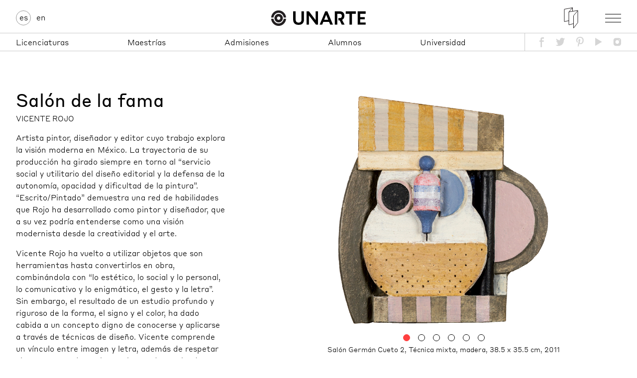

--- FILE ---
content_type: text/html; charset=UTF-8
request_url: https://www.unarte.edu.mx/miscelanea/vicente-rojo/
body_size: 10090
content:
<!DOCTYPE html>
<!--[if lt IE 7]>      <html class="no-js lt-ie9 lt-ie8 lt-ie7" lang="es"> <![endif]-->
<!--[if IE 7]>         <html class="no-js lt-ie9 lt-ie8" lang="es"> <![endif]-->
<!--[if IE 8]>         <html class="no-js lt-ie9" lang="es"> <![endif]-->
<!--[if gt IE 8]><!--> <html class="no-js" lang="es"> <!--<![endif]-->

  <head>

    
      
    <meta charset="utf-8">
    <meta http-equiv="X-UA-Compatible" content="IE=edge,chrome=1">

    <title>Vicente Rojo | Unarte</title>

    <meta name="dcterms.dateCopyrighted" content="2026" />
    <meta name="description" content="Unarte es una universidad de arte y diseño ubicada en Puebla. Para nosotros el arte es lo primero. Y lo segundo. Y lo tercero.">
    <meta name="keywords" content="">

    <meta name="viewport" content="width=device-width, initial-scale=1">
    <meta name="skype_toolbar" content="skype_toolbar_parser_compatible" />

    <link rel="stylesheet" href="https://www.unarte.edu.mx/assets/css/lf-unarte.css?v=039">
    <link rel="stylesheet" href="https://www.unarte.edu.mx/assets/svg-sprite/css/sprite.css?v=039">

    <meta property="og:title" content="Vicente Rojo | Unarte" />
    <meta property="og:type" content="website" />
    <meta property="og:url" content="http://www.unarte.edu.mx/miscelanea/vicente-rojo/" />
    <meta property="og:site_name" content="Vicente Rojo | Unarte" />
    <meta property="og:description" content="Unarte es una universidad de arte y diseño ubicada en Puebla. Para nosotros el arte es lo primero. Y lo segundo. Y lo tercero." />
    <meta property="og:updated_time" content="1769138640" />
    <meta property="og:image" content="https://www.unarte.edu.mx/content/uploads/2017/04/Vicente-Rojo-446x668.jpg" />
    <meta property="og:image:width" content="446" />
    <meta property="og:image:height" content="668" />
    <meta property="fb:app_id" content="966242223397117" /><!-- default app id -->

    <meta name="twitter:card" content="summary_large_image">
    <!-- meta name="twitter:site" content="@nytimes"-->
    <meta name="twitter:creator" content="@guiaoca">
    <meta name="twitter:title" content="Vicente Rojo | Unarte">
    <meta name="twitter:description" content="Unarte es una universidad de arte y diseño ubicada en Puebla. Para nosotros el arte es lo primero. Y lo segundo. Y lo tercero.">
    <meta name="twitter:image" content="https://www.unarte.edu.mx/content/uploads/2017/04/Vicente-Rojo-446x668.jpg">

    <link rel="apple-touch-icon" sizes="180x180" href="https://www.unarte.edu.mx/apple-touch-icon.png?v=oLa78MEP9f">
    <link rel="icon" type="image/png" href="https://www.unarte.edu.mx/favicon-32x32.png?v=oLa78MEP9f" sizes="32x32">
    <link rel="icon" type="image/png" href="https://www.unarte.edu.mx/favicon-16x16.png?v=oLa78MEP9f" sizes="16x16">
    <link rel="manifest" href="https://www.unarte.edu.mx/manifest.json?v=oLa78MEP9f">
    <link rel="mask-icon" href="https://www.unarte.edu.mx/safari-pinned-tab.svg?v=oLa78MEP9f" color="#5bbad5">
    <link rel="shortcut icon" href="https://www.unarte.edu.mx/favicon.ico?v=oLa78MEP9f">
    <meta name="theme-color" content="#ffffff">

    <!--[if lt IE 9]>
        <script src="//html5shiv.googlecode.com/svn/trunk/html5.js"></script>
        <script>window.html5 || document.write('<script src="https://www.unarte.edu.mx/assets/js/html5shiv.js"><\/script>')</script>
    <![endif]-->

    <script>
      (function(i,s,o,g,r,a,m){i['GoogleAnalyticsObject']=r;i[r]=i[r]||function(){
      (i[r].q=i[r].q||[]).push(arguments)},i[r].l=1*new Date();a=s.createElement(o),
      m=s.getElementsByTagName(o)[0];a.async=1;a.src=g;m.parentNode.insertBefore(a,m)
      })(window,document,'script','//www.google-analytics.com/analytics.js','ga');

      ga('create', 'UA-101521083-1', 'auto');
      ga('set', 'anonymizeIp', true);
      ga('send', 'pageview');
    </script>

    
  </head>
  <body>

    <nav class="nav nav--after-scroll">
  <div class="nav__bottom">
    <div class="nav__bottom__content content">

      <div class="nav__menu">

  
    
      <div class="nav__menu__item">
        Licenciaturas
        <div class="nav__submenu">

          
            <a href="https://www.unarte.edu.mx/licenciaturas/artes-plasticas/" class="nav__submenu__item">Artes plásticas</a>

          
            <a href="https://www.unarte.edu.mx/licenciaturas/interiores/" class="nav__submenu__item">Arquitectura de interiores</a>

          
            <a href="https://www.unarte.edu.mx/licenciaturas/arquitectura-sustentable/" class="nav__submenu__item">Arquitectura sustentable</a>

          
            <a href="https://www.unarte.edu.mx/licenciaturas/modas/" class="nav__submenu__item">Diseño de modas</a>

          
            <a href="https://www.unarte.edu.mx/licenciaturas/grafico/" class="nav__submenu__item">Diseño gráfico y nuevos medios</a>

          
            <a href="https://www.unarte.edu.mx/licenciaturas/industrial/" class="nav__submenu__item">Diseño industrial de producto</a>

          
        </div>
      </div>

    
  
    
      <div class="nav__menu__item">
        Maestrías
        <div class="nav__submenu">

          
            <a href="https://www.unarte.edu.mx/maestrias/interiorismo/" class="nav__submenu__item">Interiorismo</a>

          
            <a href="https://www.unarte.edu.mx/maestrias/arte/" class="nav__submenu__item">Producción y teoría de las artes visuales</a>

          
        </div>
      </div>

    
  
    
      <div class="nav__menu__item">
        Admisiones
        <div class="nav__submenu">

          
            <a href="https://www.unarte.edu.mx/admisiones/" class="nav__submenu__item">Proceso de admisión</a>

          
            <a href="https://www.unarte.edu.mx/costos/" class="nav__submenu__item">Costos y becas</a>

          
            <a href="https://www.unarte.edu.mx/campus-2/" class="nav__submenu__item">Campus</a>

          
        </div>
      </div>

    
  
    
      <div class="nav__menu__item">
        Alumnos
        <div class="nav__submenu">

          
            <a href="https://www.unarte.edu.mx/schedule/" class="nav__submenu__item">Materias Primavera 2026</a>

          
            <a href="https://www.unarte.edu.mx/intercambios/" class="nav__submenu__item">Intercambios</a>

          
            <a href="https://www.unarte.edu.mx/portafolio/" class="nav__submenu__item">Portafolio</a>

          
            <a href="https://www.unarte.edu.mx/tendedero/" class="nav__submenu__item">El Tendedero</a>

          
            <a href="https://www.unarte.edu.mx/bolsa/" class="nav__submenu__item">Bolsa de trabajo</a>

          
            <a href="https://www.unarte.edu.mx/becas/" class="nav__submenu__item">Convocatorias externas</a>

          
            <a href="https://www.unarte.edu.mx/universidad/protocolo/" class="nav__submenu__item">Protocolo</a>

          
            <a href="https://www.unarte.edu.mx/alumnos/comunicados/" class="nav__submenu__item">Comunicados</a>

          
        </div>
      </div>

    
  
    
      <div class="nav__menu__item">
        Universidad
        <div class="nav__submenu">

          
            <a href="https://www.unarte.edu.mx/calendar/" class="nav__submenu__item">Calendario</a>

          
            <a href="https://www.unarte.edu.mx/miscelanea/" class="nav__submenu__item">Galería La Miscelánea</a>

          
            <a href="https://www.unarte.edu.mx/profesores/" class="nav__submenu__item">Directorio de profesores</a>

          
            <a href="https://www.unarte.edu.mx/directorio/" class="nav__submenu__item">Directorio administrativo</a>

          
        </div>
      </div>

    
  
</div><!-- nav__menu -->

      <button class="hamburger">
        <div class="hamburger__line"></div>
        <div class="hamburger__line"></div>
        <div class="hamburger__line"></div>
      </button>

    </div><!-- nav__bottom__content -->
  </div><!-- nav__bottom -->
</nav>

<nav class="nav">
  <div class="nav__above-white"></div>

  <div class="nav__top">
    <div class="nav__top__content content">

      
<div class="nav__lang">
  <a href="#" class="nav__lang__item language--es">es</a>
  <a href="#" class="nav__lang__item language--en">en</a>
</div>

      <a href="https://www.unarte.edu.mx/" class="nav__logo">
        <div class="nav__logo__circle">

          <svg width="38px" height="39px" viewBox="0 0 38 39" version="1.1" xmlns="http://www.w3.org/2000/svg" xmlns:xlink="http://www.w3.org/1999/xlink">
    <!-- Generator: Sketch 42 (36781) - http://www.bohemiancoding.com/sketch -->
    <title>ua-logo</title>
    <desc>Created with Sketch.</desc>
    <defs></defs>
    <g id="Page-1" stroke="none" stroke-width="1" fill="none" fill-rule="evenodd">
        <g id="ua-logo">
            <path d="M0,21.0140192 C0.793006827,30.9595855 8.88167646,38.9802035 18.7942618,38.9802035 C28.6275464,38.9802035 36.8748174,30.9595855 37.5885236,21.0140192 L31.5616717,21.0140192 C30.7686649,27.5107198 25.2969178,32.8043277 18.7942618,32.8043277 C12.2916058,32.8043277 6.74055803,27.590926 5.9475512,21.0140192 L0,21.0140192 Z" id="bottom" fill="#231F20"></path>
            <path d="M37.5885236,17.8859782 C36.7955168,7.94041183 28.5482458,0 18.7942618,0 C8.96097714,0 0.793006827,7.94041183 0,17.8859782 L5.9475512,17.8859782 C6.74055803,11.2288652 12.2916058,6.01546351 18.7942618,6.01546351 C25.2969178,6.01546351 30.7686649,11.2288652 31.5616717,17.8859782 L37.5885236,17.8859782 Z" id="top" fill="#231F22"></path>
            <path d="M18.8735625,30.2377299 C13.0846126,30.2377299 8.32657168,25.3451529 8.32657168,19.4901018 C8.32657168,13.6350506 13.0846126,8.74247363 18.8735625,8.74247363 C24.6625123,8.74247363 29.499854,13.6350506 29.499854,19.4901018 C29.499854,25.3451529 24.6625123,30.2377299 18.8735625,30.2377299 Z M18.8735625,23.8212355 C21.0939816,23.8212355 23.1557993,21.7358748 23.1557993,19.4901018 C23.1557993,17.2443287 21.0939816,15.158968 18.8735625,15.158968 C16.6531434,15.158968 14.5913256,17.2443287 14.5913256,19.4901018 C14.5913256,21.7358748 16.6531434,23.8212355 18.8735625,23.8212355 Z" id="center" fill="#231F21"></path>
        </g>
    </g>
</svg>

        </div>
        <div class="svg-ua-logotype svg-ua-logotype-dims"></div>
      </a><!-- nav__logo -->

      <div class="nav__top__content__right">

        <a href="https://www.unarte.edu.mx/miscelanea/" class="nav-folder">

  <svg width="29px" height="42px" viewBox="0 0 29 42" version="1.1" xmlns="http://www.w3.org/2000/svg" xmlns:xlink="http://www.w3.org/1999/xlink">
    <!-- Generator: Sketch 42 (36781) - http://www.bohemiancoding.com/sketch -->
    <title>ua-folder</title>
    <desc>Created with Sketch.</desc>
    <defs></defs>
    <g id="Page-1" stroke="none" stroke-width="1" fill="none" fill-rule="evenodd">
        <g id="ua-folder" transform="translate(1.000000, 0.000000)" stroke="#231F20">
            <path d="M0.105365753,3.48084259 C0.0471738545,3.49142294 0,3.540555 0,3.59052455 L0,28.4094754 C0,28.4594708 0.0401258469,28.4910831 0.101074219,28.4775391 L8.89892578,26.5224609 C8.95474753,26.5100561 9,26.5542793 9,26.595459 L9,34.904541 C9,34.9572616 9.04235506,34.9888539 9.09402484,34.9752566 L18.4059752,32.5247434 C18.4579036,32.511078 18.5,32.5401258 18.5,32.6010742 L18.5,41.3989258 C18.5,41.4547475 18.5243835,41.4684448 18.5635316,41.4177827 L26.9364684,30.5822173 C26.9715559,30.53681 27,30.4602561 27,30.3907685 L27,6.10923147 C27,6.0489046 26.9483643,6.00860596 26.9031551,6.01614082 L9.09684491,8.98385918 C9.04335894,8.99277351 9.03343821,8.96210337 9.06483793,8.92651701 L16.4351621,0.57348299 C16.4709711,0.532899455 16.4526672,0.508605957 16.3946342,0.51915741 L0.105365753,3.48084259 Z" id="Path-3"></path>
            <path d="M9,9.4928586 L9,27" id="Line" stroke-linecap="square"></path>
            <path d="M16.5,0.992648648 L16.5,7.5" id="Line-Copy" stroke-linecap="square"></path>
            <path d="M27,6.5 L18.6935049,16.2723472 C18.5866351,16.3980764 18.5,16.6427089 18.5,16.8006114 L18.5,33.007574" id="Path-4"></path>
        </g>
    </g>
</svg>

  <div class="nav-folder__text">
    Galería 
La Miscelánea
  </div>
</a>

        <button class="hamburger">
          <div class="hamburger__line"></div>
          <div class="hamburger__line"></div>
          <div class="hamburger__line"></div>
        </button>
      </div><!-- nav__top__content__right -->
    </div><!-- nav__top__content -->
  </div><!-- nav__top -->

  <div class="nav__bottom">
    <div class="nav__bottom__content content">

      <div class="nav__menu">

  
    
      <div class="nav__menu__item">
        Licenciaturas
        <div class="nav__submenu">

          
            <a href="https://www.unarte.edu.mx/licenciaturas/artes-plasticas/" class="nav__submenu__item">Artes plásticas</a>

          
            <a href="https://www.unarte.edu.mx/licenciaturas/interiores/" class="nav__submenu__item">Arquitectura de interiores</a>

          
            <a href="https://www.unarte.edu.mx/licenciaturas/arquitectura-sustentable/" class="nav__submenu__item">Arquitectura sustentable</a>

          
            <a href="https://www.unarte.edu.mx/licenciaturas/modas/" class="nav__submenu__item">Diseño de modas</a>

          
            <a href="https://www.unarte.edu.mx/licenciaturas/grafico/" class="nav__submenu__item">Diseño gráfico y nuevos medios</a>

          
            <a href="https://www.unarte.edu.mx/licenciaturas/industrial/" class="nav__submenu__item">Diseño industrial de producto</a>

          
        </div>
      </div>

    
  
    
      <div class="nav__menu__item">
        Maestrías
        <div class="nav__submenu">

          
            <a href="https://www.unarte.edu.mx/maestrias/interiorismo/" class="nav__submenu__item">Interiorismo</a>

          
            <a href="https://www.unarte.edu.mx/maestrias/arte/" class="nav__submenu__item">Producción y teoría de las artes visuales</a>

          
        </div>
      </div>

    
  
    
      <div class="nav__menu__item">
        Admisiones
        <div class="nav__submenu">

          
            <a href="https://www.unarte.edu.mx/admisiones/" class="nav__submenu__item">Proceso de admisión</a>

          
            <a href="https://www.unarte.edu.mx/costos/" class="nav__submenu__item">Costos y becas</a>

          
            <a href="https://www.unarte.edu.mx/campus-2/" class="nav__submenu__item">Campus</a>

          
        </div>
      </div>

    
  
    
      <div class="nav__menu__item">
        Alumnos
        <div class="nav__submenu">

          
            <a href="https://www.unarte.edu.mx/schedule/" class="nav__submenu__item">Materias Primavera 2026</a>

          
            <a href="https://www.unarte.edu.mx/intercambios/" class="nav__submenu__item">Intercambios</a>

          
            <a href="https://www.unarte.edu.mx/portafolio/" class="nav__submenu__item">Portafolio</a>

          
            <a href="https://www.unarte.edu.mx/tendedero/" class="nav__submenu__item">El Tendedero</a>

          
            <a href="https://www.unarte.edu.mx/bolsa/" class="nav__submenu__item">Bolsa de trabajo</a>

          
            <a href="https://www.unarte.edu.mx/becas/" class="nav__submenu__item">Convocatorias externas</a>

          
            <a href="https://www.unarte.edu.mx/universidad/protocolo/" class="nav__submenu__item">Protocolo</a>

          
            <a href="https://www.unarte.edu.mx/alumnos/comunicados/" class="nav__submenu__item">Comunicados</a>

          
        </div>
      </div>

    
  
    
      <div class="nav__menu__item">
        Universidad
        <div class="nav__submenu">

          
            <a href="https://www.unarte.edu.mx/calendar/" class="nav__submenu__item">Calendario</a>

          
            <a href="https://www.unarte.edu.mx/miscelanea/" class="nav__submenu__item">Galería La Miscelánea</a>

          
            <a href="https://www.unarte.edu.mx/profesores/" class="nav__submenu__item">Directorio de profesores</a>

          
            <a href="https://www.unarte.edu.mx/directorio/" class="nav__submenu__item">Directorio administrativo</a>

          
        </div>
      </div>

    
  
</div><!-- nav__menu -->

      <div class="socials">

      <a href="https://www.facebook.com/unartepuebla/" class="socials__item"><svg width="9px" height="20px" viewBox="0 0 9 20" version="1.1" xmlns="http://www.w3.org/2000/svg" xmlns:xlink="http://www.w3.org/1999/xlink">
    <!-- Generator: Sketch 42 (36781) - http://www.bohemiancoding.com/sketch -->
    <title>ua-fb</title>
    <desc>Created with Sketch.</desc>
    <defs></defs>
    <g id="Page-1" stroke="none" stroke-width="1" fill="none" fill-rule="evenodd">
        <path d="M6.72850293,2.82415151 L8.88888889,2.82415151 L8.88888889,0 L5.92592593,0 C3.86312378,0 2.22212265,1.16101249 2.22212265,3.20550296 L2.22212265,6.25879624 L0,6.25879624 L0,9.08336137 L2.22212265,9.08336137 L2.22212265,19.8282073 L4.93933374,19.8282073 L4.94610486,9.08336137 L8.49815537,9.08336137 L8.88888889,6.25879624 L4.94809637,6.25879624 L4.94929127,4.2837928 C4.98633329,3.16703693 5.55590407,2.82415151 6.72850293,2.82415151 Z" id="ua-fb" fill="#D5D5D5"></path>
    </g>
</svg>
</a>
  
      <a href="https://twitter.com/unarteunarte" class="socials__item"><svg width="20px" height="17px" viewBox="0 0 20 17" version="1.1" xmlns="http://www.w3.org/2000/svg" xmlns:xlink="http://www.w3.org/1999/xlink">
    <!-- Generator: Sketch 42 (36781) - http://www.bohemiancoding.com/sketch -->
    <title>ua-tw</title>
    <desc>Created with Sketch.</desc>
    <defs></defs>
    <g id="Page-1" stroke="none" stroke-width="1" fill="none" fill-rule="evenodd">
        <path d="M19.3736406,1.84891837 C18.5030676,2.24836735 17.9755708,2.49197959 17.0195677,2.46897959 C17.9502582,1.80104082 18.5121078,1.00965306 18.9876233,0 C18.3656562,0.548244898 16.9779827,1.17206122 16.1141898,1.30865306 C15.3715358,0.502244898 14.3260345,0 13.1670785,0 C10.913804,0 9.08722781,1.89679592 9.08722781,4.23622449 C9.08722781,4.49297959 9.11299243,4.74316327 9.15548146,4.98771429 C6.5071494,4.8835102 4.07261851,3.7452449 1.8437526,1.61469388 C1.35693682,3.68938776 2.05438969,5.65987755 4.14268021,6.67563265 C3.28792753,6.87653061 2.52628911,6.72585714 1.71944959,6.28322449 C1.99156017,8.06126531 3.17221273,9.45581633 5.26863944,9.84822449 C4.66158876,10.2396939 3.94560344,10.3659592 3.15774838,9.99185714 C3.42985896,11.138102 4.64938446,12.3326939 5.70573401,12.65 C4.67198501,14.1651837 2.69805326,14.812 0,14.6664898 C1.30179149,15.5400204 3.5844467,16.3046531 5.85173354,16.3046531 C13.4907183,16.3046531 17.115846,11.3629388 16.9580942,4.27753061 C17.8639241,3.63728571 18.6513271,2.79802041 19.3736406,1.84891837 Z" id="ua-tw" fill="#D5D5D5"></path>
    </g>
</svg>
</a>
  
      <a href="https://nl.pinterest.com/unarte/proyectos-alumnos-unarte/" class="socials__item"><svg width="15px" height="21px" viewBox="0 0 15 21" version="1.1" xmlns="http://www.w3.org/2000/svg" xmlns:xlink="http://www.w3.org/1999/xlink">
    <!-- Generator: Sketch 42 (36781) - http://www.bohemiancoding.com/sketch -->
    <title>ua-pt</title>
    <desc>Created with Sketch.</desc>
    <defs></defs>
    <g id="Page-1" stroke="none" stroke-width="1" fill="none" fill-rule="evenodd">
        <path d="M3.31720668,20.5856224 C4.0516843,19.5797065 4.81354646,18.6871154 5.30115458,17.1298557 L6.21260984,13.377832 C6.54735507,14.1248413 7.53769413,14.7623458 8.86727438,14.7623458 C12.6091456,14.7623458 14.8076738,11.1525085 14.8076738,6.84998989 C14.8076738,2.70705964 11.9412901,0 7.83606289,0 C2.98368762,0 0,2.90442288 0,6.79226644 C0,9.28328761 0.939248515,11.2272094 2.51406337,11.9670032 L3.02742113,10.0808049 C2.48300032,9.49253509 2.01174116,8.35971255 2.01174116,7.05244637 C2.01174116,3.98970847 4.44242476,2.02965807 7.65622419,2.02965807 C11.0768381,2.02965807 12.4812149,4.36024203 12.4812149,6.90474227 C12.4812149,9.89617474 11.3118546,12.8226683 8.85378648,12.8226683 C7.67706913,12.8226683 6.97201965,11.9801608 6.97201965,10.4144124 C7.40404127,9.26715901 8.0461472,8.21497951 8.0461472,6.50449811 C8.0461472,5.41963696 7.45431437,4.47144454 6.49871688,4.47144454 C5.33385253,4.47144454 4.2683082,5.47014497 4.2683082,7.06857498 C4.2683082,7.91235587 4.48656699,8.8274422 4.71708751,9.46919105 L3.0102547,16.7597466 C3.06338887,17.8395145 3.24649737,19.1522984 3.31720668,20.5856224 Z" id="ua-pt" fill="#D5D5D5"></path>
    </g>
</svg>
</a>
  
      <a href="https://www.youtube.com/user/UNARTEdePUEBLA" class="socials__item"><svg width="14px" height="17px" viewBox="0 0 14 17" version="1.1" xmlns="http://www.w3.org/2000/svg" xmlns:xlink="http://www.w3.org/1999/xlink">
    <!-- Generator: Sketch 42 (36781) - http://www.bohemiancoding.com/sketch -->
    <title>ua-yt</title>
    <desc>Created with Sketch.</desc>
    <defs></defs>
    <g id="Page-1" stroke="none" stroke-width="1" fill="none" fill-rule="evenodd">
        <polygon id="ua-yt" fill="#D5D5D5" points="0 -1.77635684e-15 0 16.2408163 13.5653001 8.12040816"></polygon>
    </g>
</svg>
</a>
  
      <a href="https://www.instagram.com/unarte_de_puebla/" class="socials__item"><svg width="16px" height="17px" viewBox="0 0 16 17" version="1.1" xmlns="http://www.w3.org/2000/svg" xmlns:xlink="http://www.w3.org/1999/xlink">
    <!-- Generator: Sketch 42 (36781) - http://www.bohemiancoding.com/sketch -->
    <title>ua-ig</title>
    <desc>Created with Sketch.</desc>
    <defs></defs>
    <g id="Page-1" stroke="none" stroke-width="1" fill="none" fill-rule="evenodd">
        <path d="M11.7027214,16.1948925 L5.01790662,16.1948925 C2.70667427,16.1948925 0.815083846,14.2412224 0.815083846,11.8526646 L0.815083846,4.83505692 C0.815083846,2.44649909 2.70667427,0.492829025 5.01790662,0.492829025 L11.7027214,0.492829025 C14.0135269,0.492829025 15.9046904,2.44649909 15.9046904,4.83505692 L15.9046904,11.8526646 C15.9046904,14.2412224 14.0135269,16.1948925 11.7027214,16.1948925 Z M4.6121816,8.37436054 C4.6121816,10.4783129 6.26257397,12.183729 8.29888322,12.183729 C10.3343387,12.183729 11.9851579,10.4783129 11.9851579,8.37436054 C11.9851579,6.27040816 10.3343387,4.56543537 8.29888322,4.56543537 C6.26257397,4.56543537 4.6121816,6.27040816 4.6121816,8.37436054 Z M11.4329638,4.1603381 C11.4329638,4.67590839 11.8376643,5.09395034 12.3367094,5.09395034 C12.8357546,5.09395034 13.2400282,4.67590839 13.2400282,4.1603381 C13.2400282,3.6447678 12.8357546,3.22672585 12.3367094,3.22672585 C11.8376643,3.22672585 11.4329638,3.6447678 11.4329638,4.1603381 Z" id="ua-ig" fill="#D5D5D5"></path>
    </g>
</svg>
</a>
  
</div><!-- socials -->

    </div><!-- nav__bottom__content -->
  </div><!-- nav__bottom -->

  <div class="nav__full">
    <div class="content">
      <div class="nav__full__header">
        <div>
          <a href="https://www.unarte.edu.mx/miscelanea/" class="nav-folder">

  <svg width="29px" height="42px" viewBox="0 0 29 42" version="1.1" xmlns="http://www.w3.org/2000/svg" xmlns:xlink="http://www.w3.org/1999/xlink">
    <!-- Generator: Sketch 42 (36781) - http://www.bohemiancoding.com/sketch -->
    <title>ua-folder</title>
    <desc>Created with Sketch.</desc>
    <defs></defs>
    <g id="Page-1" stroke="none" stroke-width="1" fill="none" fill-rule="evenodd">
        <g id="ua-folder" transform="translate(1.000000, 0.000000)" stroke="#231F20">
            <path d="M0.105365753,3.48084259 C0.0471738545,3.49142294 0,3.540555 0,3.59052455 L0,28.4094754 C0,28.4594708 0.0401258469,28.4910831 0.101074219,28.4775391 L8.89892578,26.5224609 C8.95474753,26.5100561 9,26.5542793 9,26.595459 L9,34.904541 C9,34.9572616 9.04235506,34.9888539 9.09402484,34.9752566 L18.4059752,32.5247434 C18.4579036,32.511078 18.5,32.5401258 18.5,32.6010742 L18.5,41.3989258 C18.5,41.4547475 18.5243835,41.4684448 18.5635316,41.4177827 L26.9364684,30.5822173 C26.9715559,30.53681 27,30.4602561 27,30.3907685 L27,6.10923147 C27,6.0489046 26.9483643,6.00860596 26.9031551,6.01614082 L9.09684491,8.98385918 C9.04335894,8.99277351 9.03343821,8.96210337 9.06483793,8.92651701 L16.4351621,0.57348299 C16.4709711,0.532899455 16.4526672,0.508605957 16.3946342,0.51915741 L0.105365753,3.48084259 Z" id="Path-3"></path>
            <path d="M9,9.4928586 L9,27" id="Line" stroke-linecap="square"></path>
            <path d="M16.5,0.992648648 L16.5,7.5" id="Line-Copy" stroke-linecap="square"></path>
            <path d="M27,6.5 L18.6935049,16.2723472 C18.5866351,16.3980764 18.5,16.6427089 18.5,16.8006114 L18.5,33.007574" id="Path-4"></path>
        </g>
    </g>
</svg>

  <div class="nav-folder__text">
    Galería 
La Miscelánea
  </div>
</a>
        </div>

        
<div class="nav__lang">
  <a href="#" class="nav__lang__item language--es">es</a>
  <a href="#" class="nav__lang__item language--en">en</a>
</div>

      </div>

      <div class="columns columns--five">

        
          <div class="columns__item nav__full__block" style="order: 0;">
            <button class="nav__full__title">Licenciaturas</button>

            
              <div class="nav__full__items">

                
                  <a href="https://www.unarte.edu.mx/licenciaturas/artes-plasticas/" class="nav__full__item">Artes plásticas</a>

                
                  <a href="https://www.unarte.edu.mx/licenciaturas/interiores/" class="nav__full__item">Arquitectura de interiores</a>

                
                  <a href="https://www.unarte.edu.mx/licenciaturas/arquitectura-sustentable/" class="nav__full__item">Arquitectura sustentable</a>

                
                  <a href="https://www.unarte.edu.mx/licenciaturas/modas/" class="nav__full__item">Diseño de modas</a>

                
                  <a href="https://www.unarte.edu.mx/licenciaturas/grafico/" class="nav__full__item">Diseño gráfico y nuevos medios</a>

                
                  <a href="https://www.unarte.edu.mx/licenciaturas/industrial/" class="nav__full__item">Diseño industrial de producto</a>

                
              </div>

            
          </div><!-- columns__item -->

        
          <div class="columns__item nav__full__block" style="order: 1;">
            <button class="nav__full__title">Maestrías</button>

            
              <div class="nav__full__items">

                
                  <a href="https://www.unarte.edu.mx/maestrias/interiorismo/" class="nav__full__item">Interiorismo</a>

                
                  <a href="https://www.unarte.edu.mx/maestrias/arte/" class="nav__full__item">Producción y teoría de las artes visuales</a>

                
              </div>

            
          </div><!-- columns__item -->

        
          <div class="columns__item nav__full__block" style="order: 2;">
            <button class="nav__full__title">Admisiones</button>

            
              <div class="nav__full__items">

                
                  <a href="https://www.unarte.edu.mx/admisiones/" class="nav__full__item">Proceso de admisión</a>

                
                  <a href="https://www.unarte.edu.mx/costos/" class="nav__full__item">Costos y becas</a>

                
                  <a href="https://www.unarte.edu.mx/campus-2/" class="nav__full__item">Campus</a>

                
              </div>

            
          </div><!-- columns__item -->

        
          <div class="columns__item nav__full__block" style="order: 3;">
            <button class="nav__full__title">Alumnos</button>

            
              <div class="nav__full__items">

                
                  <a href="https://www.unarte.edu.mx/schedule/" class="nav__full__item">Materias Primavera 2026</a>

                
                  <a href="https://www.unarte.edu.mx/intercambios/" class="nav__full__item">Intercambios</a>

                
                  <a href="https://www.unarte.edu.mx/portafolio/" class="nav__full__item">Portafolio</a>

                
                  <a href="https://www.unarte.edu.mx/tendedero/" class="nav__full__item">El Tendedero</a>

                
                  <a href="https://www.unarte.edu.mx/bolsa/" class="nav__full__item">Bolsa de trabajo</a>

                
                  <a href="https://www.unarte.edu.mx/becas/" class="nav__full__item">Convocatorias externas</a>

                
                  <a href="https://www.unarte.edu.mx/universidad/protocolo/" class="nav__full__item">Protocolo</a>

                
                  <a href="https://www.unarte.edu.mx/alumnos/comunicados/" class="nav__full__item">Comunicados</a>

                
                  <a href="http://unarte.servoescolar.mx/Inicio.aspx" class="nav__full__item">Servoescolar Web</a>

                
                  <a href="https://mail.google.com/mail/" class="nav__full__item">Correo electrónico</a>

                
                  <a href="https://www.unarte.edu.mx/content/uploads/2024/01/ReglamentoAcademicoUnarteO21Alumnos.pdf" class="nav__full__item">Reglamento académico</a>

                
              </div>

            
          </div><!-- columns__item -->

        
          <div class="columns__item nav__full__block" style="order: 4;">
            <button class="nav__full__title">Universidad</button>

            
              <div class="nav__full__items">

                
                  <a href="https://www.unarte.edu.mx/calendar/" class="nav__full__item">Calendario</a>

                
                  <a href="https://www.unarte.edu.mx/miscelanea/" class="nav__full__item">Galería La Miscelánea</a>

                
                  <a href="https://www.unarte.edu.mx/profesores/" class="nav__full__item">Directorio de profesores</a>

                
                  <a href="https://www.unarte.edu.mx/directorio/" class="nav__full__item">Directorio administrativo</a>

                
                  <a href="https://www.unarte.edu.mx/universidad/protocolo-gas-y-bomba/" class="nav__full__item">Protocolo de actuación ante amenazas de gas y bomba</a>

                
              </div>

            
          </div><!-- columns__item -->

        
        <div class="columns__item nav__full__block nav__full__block--address">
          <button class="nav__full__title">Contacto</button>
          <div class="nav__full__text">
            <p>Acatlán 81<br />
La Paz, Puebla.</p>
<p>WhatsApp 2215227677</p>
<p>222 248 14 13<br />
222 296 47 75<br />
info@unarte.edu.mx</p>

          </div>
          <div class="socials">

      <a href="https://www.facebook.com/unartepuebla/" class="socials__item"><svg width="9px" height="20px" viewBox="0 0 9 20" version="1.1" xmlns="http://www.w3.org/2000/svg" xmlns:xlink="http://www.w3.org/1999/xlink">
    <!-- Generator: Sketch 42 (36781) - http://www.bohemiancoding.com/sketch -->
    <title>ua-fb</title>
    <desc>Created with Sketch.</desc>
    <defs></defs>
    <g id="Page-1" stroke="none" stroke-width="1" fill="none" fill-rule="evenodd">
        <path d="M6.72850293,2.82415151 L8.88888889,2.82415151 L8.88888889,0 L5.92592593,0 C3.86312378,0 2.22212265,1.16101249 2.22212265,3.20550296 L2.22212265,6.25879624 L0,6.25879624 L0,9.08336137 L2.22212265,9.08336137 L2.22212265,19.8282073 L4.93933374,19.8282073 L4.94610486,9.08336137 L8.49815537,9.08336137 L8.88888889,6.25879624 L4.94809637,6.25879624 L4.94929127,4.2837928 C4.98633329,3.16703693 5.55590407,2.82415151 6.72850293,2.82415151 Z" id="ua-fb" fill="#D5D5D5"></path>
    </g>
</svg>
</a>
  
      <a href="https://twitter.com/unarteunarte" class="socials__item"><svg width="20px" height="17px" viewBox="0 0 20 17" version="1.1" xmlns="http://www.w3.org/2000/svg" xmlns:xlink="http://www.w3.org/1999/xlink">
    <!-- Generator: Sketch 42 (36781) - http://www.bohemiancoding.com/sketch -->
    <title>ua-tw</title>
    <desc>Created with Sketch.</desc>
    <defs></defs>
    <g id="Page-1" stroke="none" stroke-width="1" fill="none" fill-rule="evenodd">
        <path d="M19.3736406,1.84891837 C18.5030676,2.24836735 17.9755708,2.49197959 17.0195677,2.46897959 C17.9502582,1.80104082 18.5121078,1.00965306 18.9876233,0 C18.3656562,0.548244898 16.9779827,1.17206122 16.1141898,1.30865306 C15.3715358,0.502244898 14.3260345,0 13.1670785,0 C10.913804,0 9.08722781,1.89679592 9.08722781,4.23622449 C9.08722781,4.49297959 9.11299243,4.74316327 9.15548146,4.98771429 C6.5071494,4.8835102 4.07261851,3.7452449 1.8437526,1.61469388 C1.35693682,3.68938776 2.05438969,5.65987755 4.14268021,6.67563265 C3.28792753,6.87653061 2.52628911,6.72585714 1.71944959,6.28322449 C1.99156017,8.06126531 3.17221273,9.45581633 5.26863944,9.84822449 C4.66158876,10.2396939 3.94560344,10.3659592 3.15774838,9.99185714 C3.42985896,11.138102 4.64938446,12.3326939 5.70573401,12.65 C4.67198501,14.1651837 2.69805326,14.812 0,14.6664898 C1.30179149,15.5400204 3.5844467,16.3046531 5.85173354,16.3046531 C13.4907183,16.3046531 17.115846,11.3629388 16.9580942,4.27753061 C17.8639241,3.63728571 18.6513271,2.79802041 19.3736406,1.84891837 Z" id="ua-tw" fill="#D5D5D5"></path>
    </g>
</svg>
</a>
  
      <a href="https://nl.pinterest.com/unarte/proyectos-alumnos-unarte/" class="socials__item"><svg width="15px" height="21px" viewBox="0 0 15 21" version="1.1" xmlns="http://www.w3.org/2000/svg" xmlns:xlink="http://www.w3.org/1999/xlink">
    <!-- Generator: Sketch 42 (36781) - http://www.bohemiancoding.com/sketch -->
    <title>ua-pt</title>
    <desc>Created with Sketch.</desc>
    <defs></defs>
    <g id="Page-1" stroke="none" stroke-width="1" fill="none" fill-rule="evenodd">
        <path d="M3.31720668,20.5856224 C4.0516843,19.5797065 4.81354646,18.6871154 5.30115458,17.1298557 L6.21260984,13.377832 C6.54735507,14.1248413 7.53769413,14.7623458 8.86727438,14.7623458 C12.6091456,14.7623458 14.8076738,11.1525085 14.8076738,6.84998989 C14.8076738,2.70705964 11.9412901,0 7.83606289,0 C2.98368762,0 0,2.90442288 0,6.79226644 C0,9.28328761 0.939248515,11.2272094 2.51406337,11.9670032 L3.02742113,10.0808049 C2.48300032,9.49253509 2.01174116,8.35971255 2.01174116,7.05244637 C2.01174116,3.98970847 4.44242476,2.02965807 7.65622419,2.02965807 C11.0768381,2.02965807 12.4812149,4.36024203 12.4812149,6.90474227 C12.4812149,9.89617474 11.3118546,12.8226683 8.85378648,12.8226683 C7.67706913,12.8226683 6.97201965,11.9801608 6.97201965,10.4144124 C7.40404127,9.26715901 8.0461472,8.21497951 8.0461472,6.50449811 C8.0461472,5.41963696 7.45431437,4.47144454 6.49871688,4.47144454 C5.33385253,4.47144454 4.2683082,5.47014497 4.2683082,7.06857498 C4.2683082,7.91235587 4.48656699,8.8274422 4.71708751,9.46919105 L3.0102547,16.7597466 C3.06338887,17.8395145 3.24649737,19.1522984 3.31720668,20.5856224 Z" id="ua-pt" fill="#D5D5D5"></path>
    </g>
</svg>
</a>
  
      <a href="https://www.youtube.com/user/UNARTEdePUEBLA" class="socials__item"><svg width="14px" height="17px" viewBox="0 0 14 17" version="1.1" xmlns="http://www.w3.org/2000/svg" xmlns:xlink="http://www.w3.org/1999/xlink">
    <!-- Generator: Sketch 42 (36781) - http://www.bohemiancoding.com/sketch -->
    <title>ua-yt</title>
    <desc>Created with Sketch.</desc>
    <defs></defs>
    <g id="Page-1" stroke="none" stroke-width="1" fill="none" fill-rule="evenodd">
        <polygon id="ua-yt" fill="#D5D5D5" points="0 -1.77635684e-15 0 16.2408163 13.5653001 8.12040816"></polygon>
    </g>
</svg>
</a>
  
      <a href="https://www.instagram.com/unarte_de_puebla/" class="socials__item"><svg width="16px" height="17px" viewBox="0 0 16 17" version="1.1" xmlns="http://www.w3.org/2000/svg" xmlns:xlink="http://www.w3.org/1999/xlink">
    <!-- Generator: Sketch 42 (36781) - http://www.bohemiancoding.com/sketch -->
    <title>ua-ig</title>
    <desc>Created with Sketch.</desc>
    <defs></defs>
    <g id="Page-1" stroke="none" stroke-width="1" fill="none" fill-rule="evenodd">
        <path d="M11.7027214,16.1948925 L5.01790662,16.1948925 C2.70667427,16.1948925 0.815083846,14.2412224 0.815083846,11.8526646 L0.815083846,4.83505692 C0.815083846,2.44649909 2.70667427,0.492829025 5.01790662,0.492829025 L11.7027214,0.492829025 C14.0135269,0.492829025 15.9046904,2.44649909 15.9046904,4.83505692 L15.9046904,11.8526646 C15.9046904,14.2412224 14.0135269,16.1948925 11.7027214,16.1948925 Z M4.6121816,8.37436054 C4.6121816,10.4783129 6.26257397,12.183729 8.29888322,12.183729 C10.3343387,12.183729 11.9851579,10.4783129 11.9851579,8.37436054 C11.9851579,6.27040816 10.3343387,4.56543537 8.29888322,4.56543537 C6.26257397,4.56543537 4.6121816,6.27040816 4.6121816,8.37436054 Z M11.4329638,4.1603381 C11.4329638,4.67590839 11.8376643,5.09395034 12.3367094,5.09395034 C12.8357546,5.09395034 13.2400282,4.67590839 13.2400282,4.1603381 C13.2400282,3.6447678 12.8357546,3.22672585 12.3367094,3.22672585 C11.8376643,3.22672585 11.4329638,3.6447678 11.4329638,4.1603381 Z" id="ua-ig" fill="#D5D5D5"></path>
    </g>
</svg>
</a>
  
</div><!-- socials -->
          <a href="https://www.unarte.edu.mx/aviso-de-privacidad/" class="nav__full__privacy">Aviso de privacidad</a>
        </div>
      </div><!-- columns -->
    </div><!-- content -->
  </div><!-- nav__full -->
</nav>


    <main class="main">

      
  

  
        
    
      
        
        
      
    
  
  
    <div class="content">
      <div class="columns columns--five columns--breakdesktop">
        <div class="columns__item columns__item--two">

          

  
    <h2 class="title title--sans-styrene title-- fader">
      
      <p>Salón de la fama</p>

    </h2>

  

  
    <h3 class="subtitle subtitle--left fader">Vicente Rojo</h3>

  

  
    <div class="text text--sans text--normal fader"><p>Artista pintor, diseñador y editor cuyo trabajo explora la visión moderna en México. La trayectoria de su producción ha girado siempre en torno al “servicio social y utilitario del diseño editorial y la defensa de la autonomía, opacidad y dificultad de la pintura”. “Escrito/Pintado” demuestra una red de habilidades que Rojo ha desarrollado como pintor y diseñador, que a su vez podría entenderse como una visión modernista desde la creatividad y el arte.</p>
<p>Vicente Rojo ha vuelto a utilizar objetos que son herramientas hasta convertirlos en obra, combinándola con “lo estético, lo social y lo personal, lo comunicativo y lo enigmático, el gesto y la letra”. Sin embargo, el resultado de un estudio profundo y riguroso de la forma, el signo y el color, ha dado cabida a un concepto digno de conocerse y aplicarse a través de técnicas de diseño. Vicente comprende un vínculo entre imagen y letra, además de respetar cierta autonomía y coherencia con determinado tema o enunciación.</p>
<p>“Escrito/Pintado” trata ese punto de encuentro en el arte de Vicente Rojo, manteniendo siempre un fuerte enlace con el pasado y el presente. Se puede apreciar una selección de obras de diseño gráfico y editorial, libros de artista, series de escultura y pintura, así como dibujos que “buscan desplegar la multitud de tensiones entre le letra y la pintura” en obra de Rojo, que concierne los años 60 hasta la actualidad.</p>
</div>

  

        </div><!-- columns__item -->

        

  
    <div class="columns__item columns__item--three portfolio-image portfolio-image--left">

      

    <div class="gallery-holder ">
      <div class="gallery gallery--hidden">

        
          
          <figure class="gallery__item">
            <div class="gallery__item-firefox-fixer">

              <div class="gallery__item__image-holder">
                <div class="gallery__item__image">

                  
                    <img src="https://www.unarte.edu.mx/content/uploads/2021/03/01VicenteRojoCueto2a-625x668.jpg" alt=""
                    srcset="https://www.unarte.edu.mx/content/uploads/2021/03/01VicenteRojoCueto2a-625x668.jpg 625w, https://www.unarte.edu.mx/content/uploads/2021/03/01VicenteRojoCueto2a.jpg 752w"/>

                  
                </div>
              </div>
            </div>

            <figcaption class="gallery__item__caption">&nbsp;Salón Germán Cueto 2, Técnica mixta, madera, 38.5 x 35.5 cm, 2011 </figcaption>

          </figure><!-- gallery__item -->

        
          
          <figure class="gallery__item">
            <div class="gallery__item-firefox-fixer">

              <div class="gallery__item__image-holder">
                <div class="gallery__item__image">

                  
                    <img src="https://www.unarte.edu.mx/content/uploads/2021/03/03VicenteRojoPaulklee3a-668x666.jpg" alt=""
                    srcset="https://www.unarte.edu.mx/content/uploads/2021/03/03VicenteRojoPaulklee3a-668x666.jpg 668w, https://www.unarte.edu.mx/content/uploads/2021/03/03VicenteRojoPaulklee3a.jpg 693w"/>

                  
                </div>
              </div>
            </div>

            <figcaption class="gallery__item__caption">&nbsp;Salón Paul Klee 3, Técnica mixta, madera, 33 x 33 cm, 2012 </figcaption>

          </figure><!-- gallery__item -->

        
          
          <figure class="gallery__item">
            <div class="gallery__item-firefox-fixer">

              <div class="gallery__item__image-holder">
                <div class="gallery__item__image">

                  
                    <img src="https://www.unarte.edu.mx/content/uploads/2021/03/02VicenteRojoPellicer3a-632x668.jpg" alt=""
                    srcset="https://www.unarte.edu.mx/content/uploads/2021/03/02VicenteRojoPellicer3a-632x668.jpg 632w, https://www.unarte.edu.mx/content/uploads/2021/03/02VicenteRojoPellicer3a.jpg 764w"/>

                  
                </div>
              </div>
            </div>

            <figcaption class="gallery__item__caption">&nbsp;Salón Carlos Pellicer 3, Técnica mixta, madera, 39.5 x 36.5 cm, 2011 </figcaption>

          </figure><!-- gallery__item -->

        
          
          <figure class="gallery__item">
            <div class="gallery__item-firefox-fixer">

              <div class="gallery__item__image-holder">
                <div class="gallery__item__image">

                  
                    <img src="https://www.unarte.edu.mx/content/uploads/2021/03/04VicenteRojoMondrian1a-664x668.jpg" alt=""
                    srcset="https://www.unarte.edu.mx/content/uploads/2021/03/04VicenteRojoMondrian1a-664x668.jpg 664w, https://www.unarte.edu.mx/content/uploads/2021/03/04VicenteRojoMondrian1a.jpg 887w"/>

                  
                </div>
              </div>
            </div>

            <figcaption class="gallery__item__caption">&nbsp;Salón Piet Mondrian 1, Técnica mixta, madera, 34 x 34 cm, 2011 </figcaption>

          </figure><!-- gallery__item -->

        
          
          <figure class="gallery__item">
            <div class="gallery__item-firefox-fixer">

              <div class="gallery__item__image-holder">
                <div class="gallery__item__image">

                  
                    <img src="https://www.unarte.edu.mx/content/uploads/2021/03/05VicenteRojoItalocalvino3-658x668.jpg" alt=""
                    srcset="https://www.unarte.edu.mx/content/uploads/2021/03/05VicenteRojoItalocalvino3-658x668.jpg 658w, https://www.unarte.edu.mx/content/uploads/2021/03/05VicenteRojoItalocalvino3.jpg 877w"/>

                  
                </div>
              </div>
            </div>

            <figcaption class="gallery__item__caption">&nbsp;Salón Italo Calvino 3, Técnica mixta, madera, 44 x 44 cm, 2011 </figcaption>

          </figure><!-- gallery__item -->

        
          
          <figure class="gallery__item">
            <div class="gallery__item-firefox-fixer">

              <div class="gallery__item__image-holder">
                <div class="gallery__item__image">

                  
                    <img src="https://www.unarte.edu.mx/content/uploads/2021/03/06VicenteRojoCristie3a-665x668.jpg" alt=""
                    srcset="https://www.unarte.edu.mx/content/uploads/2021/03/06VicenteRojoCristie3a-665x668.jpg 665w, https://www.unarte.edu.mx/content/uploads/2021/03/06VicenteRojoCristie3a.jpg 892w"/>

                  
                </div>
              </div>
            </div>

            <figcaption class="gallery__item__caption">&nbsp;Salón Agatha Christie 3, Técnica mixta, madera, 34 x 34 cm, 2011 </figcaption>

          </figure><!-- gallery__item -->

        
      </div><!-- gallery -->

      <div class="svg-gallery-arrow-right svg-gallery-arrow-right-dims gallery-holder__arrow"></div>
    </div><!-- gallery-holder -->


    </div><!-- columns__item -->

  

      </div><!-- columns -->
    </div><!-- content -->

    
  

  
    <div class="content">
      <h1 class="title title--sans-styrene fader">Exposiciones</h1>
    </div><!-- content -->

    <div class="list fader list--art">
      <div class="list__item list__item--header">
        <div class="content">
          <div class="list__item__columns">
            <div class="list__column">Título</div>
            <div class="list__column">Fecha</div>
          </div><!-- list__item__columns -->
        </div><!-- content -->
      </div><!-- list__item -->

      
        <a href="https://www.unarte.edu.mx/miscelanea/el-ente-y-mascara-de-muerte/" class="list__item">
          <div class="content">
            <div class="list__item__columns">
              <div class="list__column">El Ente y Máscara de Muerte</div>
              <div class="list__column">agosto 2023</div>
            </div><!-- list__item__columns -->
          </div><!-- content -->
        </a><!-- list__item -->

      
        <a href="https://www.unarte.edu.mx/miscelanea/molletillo/" class="list__item">
          <div class="content">
            <div class="list__item__columns">
              <div class="list__column">Molletillo</div>
              <div class="list__column">marzo 2023</div>
            </div><!-- list__item__columns -->
          </div><!-- content -->
        </a><!-- list__item -->

      
        <a href="https://www.unarte.edu.mx/miscelanea/centro-de-recreacion-social/" class="list__item">
          <div class="content">
            <div class="list__item__columns">
              <div class="list__column">Centro de Recreación Social</div>
              <div class="list__column">marzo 2020</div>
            </div><!-- list__item__columns -->
          </div><!-- content -->
        </a><!-- list__item -->

      
        <a href="https://www.unarte.edu.mx/miscelanea/gajes-del-oficio/" class="list__item">
          <div class="content">
            <div class="list__item__columns">
              <div class="list__column">Gajes del oficio</div>
              <div class="list__column">febrero 2020</div>
            </div><!-- list__item__columns -->
          </div><!-- content -->
        </a><!-- list__item -->

      
        <a href="https://www.unarte.edu.mx/miscelanea/los-dibujos-del-dibujo/" class="list__item">
          <div class="content">
            <div class="list__item__columns">
              <div class="list__column">Los dibujos del dibujo</div>
              <div class="list__column">enero 2020</div>
            </div><!-- list__item__columns -->
          </div><!-- content -->
        </a><!-- list__item -->

      
        <a href="https://www.unarte.edu.mx/miscelanea/homo-sapiens-unum/" class="list__item">
          <div class="content">
            <div class="list__item__columns">
              <div class="list__column">Homo Sapiens Unum</div>
              <div class="list__column">noviembre 2019</div>
            </div><!-- list__item__columns -->
          </div><!-- content -->
        </a><!-- list__item -->

      
        <a href="https://www.unarte.edu.mx/miscelanea/espacio-difuso/" class="list__item">
          <div class="content">
            <div class="list__item__columns">
              <div class="list__column">Espacio Difuso</div>
              <div class="list__column">agosto 2019</div>
            </div><!-- list__item__columns -->
          </div><!-- content -->
        </a><!-- list__item -->

      
        <a href="https://www.unarte.edu.mx/miscelanea/detras-de-la-puerta/" class="list__item">
          <div class="content">
            <div class="list__item__columns">
              <div class="list__column">Detrás de la Puerta</div>
              <div class="list__column">octubre 2018</div>
            </div><!-- list__item__columns -->
          </div><!-- content -->
        </a><!-- list__item -->

      
        <a href="https://www.unarte.edu.mx/miscelanea/no-natura/" class="list__item">
          <div class="content">
            <div class="list__item__columns">
              <div class="list__column">No Natura</div>
              <div class="list__column">octubre 2018</div>
            </div><!-- list__item__columns -->
          </div><!-- content -->
        </a><!-- list__item -->

      
        <a href="https://www.unarte.edu.mx/miscelanea/superficies/" class="list__item">
          <div class="content">
            <div class="list__item__columns">
              <div class="list__column">Superficies</div>
              <div class="list__column">mayo 2018</div>
            </div><!-- list__item__columns -->
          </div><!-- content -->
        </a><!-- list__item -->

      
        <a href="https://www.unarte.edu.mx/miscelanea/configuracion-del-encuentro/" class="list__item">
          <div class="content">
            <div class="list__item__columns">
              <div class="list__column">Configuración del Encuentro</div>
              <div class="list__column">marzo 2018</div>
            </div><!-- list__item__columns -->
          </div><!-- content -->
        </a><!-- list__item -->

      
        <a href="https://www.unarte.edu.mx/miscelanea/pizza-roles/" class="list__item">
          <div class="content">
            <div class="list__item__columns">
              <div class="list__column">Pizza Roles</div>
              <div class="list__column">febrero 2018</div>
            </div><!-- list__item__columns -->
          </div><!-- content -->
        </a><!-- list__item -->

      
        <a href="https://www.unarte.edu.mx/miscelanea/curva-del-olvido/" class="list__item">
          <div class="content">
            <div class="list__item__columns">
              <div class="list__column">Curva del Olvido</div>
              <div class="list__column">octubre 2017</div>
            </div><!-- list__item__columns -->
          </div><!-- content -->
        </a><!-- list__item -->

      
        <a href="https://www.unarte.edu.mx/miscelanea/ryan-nostrum/" class="list__item">
          <div class="content">
            <div class="list__item__columns">
              <div class="list__column">Ryan Nostrum</div>
              <div class="list__column">septiembre 2017</div>
            </div><!-- list__item__columns -->
          </div><!-- content -->
        </a><!-- list__item -->

      
        <a href="https://www.unarte.edu.mx/miscelanea/disfuncion-local/" class="list__item">
          <div class="content">
            <div class="list__item__columns">
              <div class="list__column">Disfunción Local</div>
              <div class="list__column">mayo 2017</div>
            </div><!-- list__item__columns -->
          </div><!-- content -->
        </a><!-- list__item -->

      
        <a href="https://www.unarte.edu.mx/miscelanea/metodos-de-ausencia/" class="list__item">
          <div class="content">
            <div class="list__item__columns">
              <div class="list__column">Métodos de Ausencia</div>
              <div class="list__column">marzo 2017</div>
            </div><!-- list__item__columns -->
          </div><!-- content -->
        </a><!-- list__item -->

      
        <a href="https://www.unarte.edu.mx/miscelanea/pav-distancia-figurada/" class="list__item">
          <div class="content">
            <div class="list__item__columns">
              <div class="list__column">PAV / Distancia Figurada</div>
              <div class="list__column">febrero 2017</div>
            </div><!-- list__item__columns -->
          </div><!-- content -->
        </a><!-- list__item -->

      
        <a href="https://www.unarte.edu.mx/miscelanea/vicente-rojo/" class="list__item">
          <div class="content">
            <div class="list__item__columns">
              <div class="list__column">Vicente Rojo</div>
              <div class="list__column">mayo 2015</div>
            </div><!-- list__item__columns -->
          </div><!-- content -->
        </a><!-- list__item -->

      
        <a href="https://www.unarte.edu.mx/miscelanea/no-se-olvida/" class="list__item">
          <div class="content">
            <div class="list__item__columns">
              <div class="list__column">No se olvida</div>
              <div class="list__column">octubre 2014</div>
            </div><!-- list__item__columns -->
          </div><!-- content -->
        </a><!-- list__item -->

      
    </div><!-- list -->

  

      <script type="text/javascript">
        //vars for every page ----------------------------------------------
        //theme vars
        var $url        = 'https://www.unarte.edu.mx/';
        var $assets     = 'https://www.unarte.edu.mx/assets/';

        //page info vars
        var $pageType   = 'art gallery item';
        var $pageTitle  = 'Vicente Rojo';
        var $language   = 'es';
        var $langLinkEs = 'https://www.unarte.edu.mx/miscelanea/vicente-rojo/';
        var $langLinkEn = 'https://www.unarte.edu.mx/en/miscelanea/vicente-rojo/';
      </script>

    </main>

    <div class="popover">
      <button class="popover__close">
        <div class="popover__close__line"></div>
        <div class="popover__close__line"></div>
      </button>

      <div class="popover__content">
      </div><!-- popover__content -->
    </div><!-- popover -->

    <div class="preloader">
      <div class="preloader__content--v3">
        <svg width="38px" height="39px" viewBox="0 0 38 39" version="1.1" xmlns="http://www.w3.org/2000/svg" xmlns:xlink="http://www.w3.org/1999/xlink">
    <!-- Generator: Sketch 42 (36781) - http://www.bohemiancoding.com/sketch -->
    <title>ua-logo</title>
    <desc>Created with Sketch.</desc>
    <defs></defs>
    <g id="Page-1" stroke="none" stroke-width="1" fill="none" fill-rule="evenodd">
        <g id="ua-logo">
            <path d="M0,21.0140192 C0.793006827,30.9595855 8.88167646,38.9802035 18.7942618,38.9802035 C28.6275464,38.9802035 36.8748174,30.9595855 37.5885236,21.0140192 L31.5616717,21.0140192 C30.7686649,27.5107198 25.2969178,32.8043277 18.7942618,32.8043277 C12.2916058,32.8043277 6.74055803,27.590926 5.9475512,21.0140192 L0,21.0140192 Z" id="bottom" fill="#231F20"></path>
            <path d="M37.5885236,17.8859782 C36.7955168,7.94041183 28.5482458,0 18.7942618,0 C8.96097714,0 0.793006827,7.94041183 0,17.8859782 L5.9475512,17.8859782 C6.74055803,11.2288652 12.2916058,6.01546351 18.7942618,6.01546351 C25.2969178,6.01546351 30.7686649,11.2288652 31.5616717,17.8859782 L37.5885236,17.8859782 Z" id="top" fill="#231F22"></path>
            <path d="M18.8735625,30.2377299 C13.0846126,30.2377299 8.32657168,25.3451529 8.32657168,19.4901018 C8.32657168,13.6350506 13.0846126,8.74247363 18.8735625,8.74247363 C24.6625123,8.74247363 29.499854,13.6350506 29.499854,19.4901018 C29.499854,25.3451529 24.6625123,30.2377299 18.8735625,30.2377299 Z M18.8735625,23.8212355 C21.0939816,23.8212355 23.1557993,21.7358748 23.1557993,19.4901018 C23.1557993,17.2443287 21.0939816,15.158968 18.8735625,15.158968 C16.6531434,15.158968 14.5913256,17.2443287 14.5913256,19.4901018 C14.5913256,21.7358748 16.6531434,23.8212355 18.8735625,23.8212355 Z" id="center" fill="#231F21"></path>
        </g>
    </g>
</svg>
      </div>
    </div>

    
      <footer class="footer2">
  <div class="footer2__content content">

    <div class="footer2__side">
      
        
          <div class="footer2__item"><a href="https://www.unarte.edu.mx/aviso-de-privacidad/">Aviso de privacidad</a></div>

        
        <div class="footer2__item">|</div>
      
        
          <div class="footer2__item"><a href="https://www.unarte.edu.mx/tendedero/">El Tendedero</a></div>

        
        
            <br />
      Unarte, 2018. Todos los derechos reservados.
    </div><!-- footer2__side -->

    <div class="footer2__socials">
      <div class="socials">

      <a href="https://www.facebook.com/unartepuebla/" class="socials__item"><svg width="9px" height="20px" viewBox="0 0 9 20" version="1.1" xmlns="http://www.w3.org/2000/svg" xmlns:xlink="http://www.w3.org/1999/xlink">
    <!-- Generator: Sketch 42 (36781) - http://www.bohemiancoding.com/sketch -->
    <title>ua-fb</title>
    <desc>Created with Sketch.</desc>
    <defs></defs>
    <g id="Page-1" stroke="none" stroke-width="1" fill="none" fill-rule="evenodd">
        <path d="M6.72850293,2.82415151 L8.88888889,2.82415151 L8.88888889,0 L5.92592593,0 C3.86312378,0 2.22212265,1.16101249 2.22212265,3.20550296 L2.22212265,6.25879624 L0,6.25879624 L0,9.08336137 L2.22212265,9.08336137 L2.22212265,19.8282073 L4.93933374,19.8282073 L4.94610486,9.08336137 L8.49815537,9.08336137 L8.88888889,6.25879624 L4.94809637,6.25879624 L4.94929127,4.2837928 C4.98633329,3.16703693 5.55590407,2.82415151 6.72850293,2.82415151 Z" id="ua-fb" fill="#D5D5D5"></path>
    </g>
</svg>
</a>
  
      <a href="https://twitter.com/unarteunarte" class="socials__item"><svg width="20px" height="17px" viewBox="0 0 20 17" version="1.1" xmlns="http://www.w3.org/2000/svg" xmlns:xlink="http://www.w3.org/1999/xlink">
    <!-- Generator: Sketch 42 (36781) - http://www.bohemiancoding.com/sketch -->
    <title>ua-tw</title>
    <desc>Created with Sketch.</desc>
    <defs></defs>
    <g id="Page-1" stroke="none" stroke-width="1" fill="none" fill-rule="evenodd">
        <path d="M19.3736406,1.84891837 C18.5030676,2.24836735 17.9755708,2.49197959 17.0195677,2.46897959 C17.9502582,1.80104082 18.5121078,1.00965306 18.9876233,0 C18.3656562,0.548244898 16.9779827,1.17206122 16.1141898,1.30865306 C15.3715358,0.502244898 14.3260345,0 13.1670785,0 C10.913804,0 9.08722781,1.89679592 9.08722781,4.23622449 C9.08722781,4.49297959 9.11299243,4.74316327 9.15548146,4.98771429 C6.5071494,4.8835102 4.07261851,3.7452449 1.8437526,1.61469388 C1.35693682,3.68938776 2.05438969,5.65987755 4.14268021,6.67563265 C3.28792753,6.87653061 2.52628911,6.72585714 1.71944959,6.28322449 C1.99156017,8.06126531 3.17221273,9.45581633 5.26863944,9.84822449 C4.66158876,10.2396939 3.94560344,10.3659592 3.15774838,9.99185714 C3.42985896,11.138102 4.64938446,12.3326939 5.70573401,12.65 C4.67198501,14.1651837 2.69805326,14.812 0,14.6664898 C1.30179149,15.5400204 3.5844467,16.3046531 5.85173354,16.3046531 C13.4907183,16.3046531 17.115846,11.3629388 16.9580942,4.27753061 C17.8639241,3.63728571 18.6513271,2.79802041 19.3736406,1.84891837 Z" id="ua-tw" fill="#D5D5D5"></path>
    </g>
</svg>
</a>
  
      <a href="https://nl.pinterest.com/unarte/proyectos-alumnos-unarte/" class="socials__item"><svg width="15px" height="21px" viewBox="0 0 15 21" version="1.1" xmlns="http://www.w3.org/2000/svg" xmlns:xlink="http://www.w3.org/1999/xlink">
    <!-- Generator: Sketch 42 (36781) - http://www.bohemiancoding.com/sketch -->
    <title>ua-pt</title>
    <desc>Created with Sketch.</desc>
    <defs></defs>
    <g id="Page-1" stroke="none" stroke-width="1" fill="none" fill-rule="evenodd">
        <path d="M3.31720668,20.5856224 C4.0516843,19.5797065 4.81354646,18.6871154 5.30115458,17.1298557 L6.21260984,13.377832 C6.54735507,14.1248413 7.53769413,14.7623458 8.86727438,14.7623458 C12.6091456,14.7623458 14.8076738,11.1525085 14.8076738,6.84998989 C14.8076738,2.70705964 11.9412901,0 7.83606289,0 C2.98368762,0 0,2.90442288 0,6.79226644 C0,9.28328761 0.939248515,11.2272094 2.51406337,11.9670032 L3.02742113,10.0808049 C2.48300032,9.49253509 2.01174116,8.35971255 2.01174116,7.05244637 C2.01174116,3.98970847 4.44242476,2.02965807 7.65622419,2.02965807 C11.0768381,2.02965807 12.4812149,4.36024203 12.4812149,6.90474227 C12.4812149,9.89617474 11.3118546,12.8226683 8.85378648,12.8226683 C7.67706913,12.8226683 6.97201965,11.9801608 6.97201965,10.4144124 C7.40404127,9.26715901 8.0461472,8.21497951 8.0461472,6.50449811 C8.0461472,5.41963696 7.45431437,4.47144454 6.49871688,4.47144454 C5.33385253,4.47144454 4.2683082,5.47014497 4.2683082,7.06857498 C4.2683082,7.91235587 4.48656699,8.8274422 4.71708751,9.46919105 L3.0102547,16.7597466 C3.06338887,17.8395145 3.24649737,19.1522984 3.31720668,20.5856224 Z" id="ua-pt" fill="#D5D5D5"></path>
    </g>
</svg>
</a>
  
      <a href="https://www.youtube.com/user/UNARTEdePUEBLA" class="socials__item"><svg width="14px" height="17px" viewBox="0 0 14 17" version="1.1" xmlns="http://www.w3.org/2000/svg" xmlns:xlink="http://www.w3.org/1999/xlink">
    <!-- Generator: Sketch 42 (36781) - http://www.bohemiancoding.com/sketch -->
    <title>ua-yt</title>
    <desc>Created with Sketch.</desc>
    <defs></defs>
    <g id="Page-1" stroke="none" stroke-width="1" fill="none" fill-rule="evenodd">
        <polygon id="ua-yt" fill="#D5D5D5" points="0 -1.77635684e-15 0 16.2408163 13.5653001 8.12040816"></polygon>
    </g>
</svg>
</a>
  
      <a href="https://www.instagram.com/unarte_de_puebla/" class="socials__item"><svg width="16px" height="17px" viewBox="0 0 16 17" version="1.1" xmlns="http://www.w3.org/2000/svg" xmlns:xlink="http://www.w3.org/1999/xlink">
    <!-- Generator: Sketch 42 (36781) - http://www.bohemiancoding.com/sketch -->
    <title>ua-ig</title>
    <desc>Created with Sketch.</desc>
    <defs></defs>
    <g id="Page-1" stroke="none" stroke-width="1" fill="none" fill-rule="evenodd">
        <path d="M11.7027214,16.1948925 L5.01790662,16.1948925 C2.70667427,16.1948925 0.815083846,14.2412224 0.815083846,11.8526646 L0.815083846,4.83505692 C0.815083846,2.44649909 2.70667427,0.492829025 5.01790662,0.492829025 L11.7027214,0.492829025 C14.0135269,0.492829025 15.9046904,2.44649909 15.9046904,4.83505692 L15.9046904,11.8526646 C15.9046904,14.2412224 14.0135269,16.1948925 11.7027214,16.1948925 Z M4.6121816,8.37436054 C4.6121816,10.4783129 6.26257397,12.183729 8.29888322,12.183729 C10.3343387,12.183729 11.9851579,10.4783129 11.9851579,8.37436054 C11.9851579,6.27040816 10.3343387,4.56543537 8.29888322,4.56543537 C6.26257397,4.56543537 4.6121816,6.27040816 4.6121816,8.37436054 Z M11.4329638,4.1603381 C11.4329638,4.67590839 11.8376643,5.09395034 12.3367094,5.09395034 C12.8357546,5.09395034 13.2400282,4.67590839 13.2400282,4.1603381 C13.2400282,3.6447678 12.8357546,3.22672585 12.3367094,3.22672585 C11.8376643,3.22672585 11.4329638,3.6447678 11.4329638,4.1603381 Z" id="ua-ig" fill="#D5D5D5"></path>
    </g>
</svg>
</a>
  
</div><!-- socials -->
    </div>

    <div class="footer2__side footer2__side--right">
      <a href="https://www.unarte.edu.mx/miscelanea/">Galería 
La Miscelánea</a><br />

      <script type="text/javascript">

        var week  = [];

        
          var day = {};
          day.open   = '9:00';
          day.closed = '19:00';
          week.push(day);

        
          var day = {};
          day.open   = '9:00';
          day.closed = '19:00';
          week.push(day);

        
          var day = {};
          day.open   = '9:00';
          day.closed = '19:00';
          week.push(day);

        
          var day = {};
          day.open   = '9:00';
          day.closed = '19:00';
          week.push(day);

        
          var day = {};
          day.open   = '9:00';
          day.closed = '19:00';
          week.push(day);

        
          var day = {};
          day.open   = '9:00';
          day.closed = '14:00';
          week.push(day);

        
          var day = {};
          day.open   = '';
          day.closed = '';
          week.push(day);

        
      </script>

      <span id="times"></span>
    </div><!-- footer2__side -->
  </div><!-- footer2__content -->
</footer>

    
    
      <script src="https://apps.elfsight.com/p/platform.js"; defer></script>
<div class="elfsight-app-3186854d-fc13-45cc-b1cc-b8a6439449b2"></div>

<script src="https://code.jquery.com/jquery-2.2.4.min.js" integrity="sha256-BbhdlvQf/xTY9gja0Dq3HiwQF8LaCRTXxZKRutelT44=" crossorigin="anonymous"></script>
<script>window.jQuery || document.write('<script src="https://www.unarte.edu.mx/assets/js/jquery-2.2.4.min.js"><\/script>');</script>

<script src="https://www.unarte.edu.mx/assets/js/lf-unarte.js?v=039"></script>

      </body>
</html>


--- FILE ---
content_type: text/css
request_url: https://www.unarte.edu.mx/assets/css/lf-unarte.css?v=039
body_size: 10732
content:
/*

 #######################
 #####  ######      ####
 #####  ######  ########
 #####  ######    ######
 #####  ######  ########
 #####      ##  ########
 #######################
     by: Tom Walter
 last modified: Mon Jul 12 2021 12:24:10 GMT+0200 (CEST)

*/
@charset "UTF-8";@font-face{font-family:Styrene;font-style:normal;font-weight:300;src:url(../fonts/StyreneB-Light-Web.woff);font-stretch:normal}@font-face{font-family:Styrene;font-style:normal;font-weight:400;src:url(../fonts/StyreneB-Regular-Web.woff);font-stretch:normal}@font-face{font-family:Styrene;font-style:normal;font-weight:700;src:url(../fonts/StyreneB-Medium-Web.woff);font-stretch:normal}@font-face{font-family:unArte;font-style:normal;font-weight:400;src:url(../fonts/unartetexto-blanca-webfont.woff);font-stretch:normal}@font-face{font-family:BorgesBlanca;font-style:normal;font-weight:400;text-rendering:optimizeLegibility;src:url(../fonts/BorgesBlanca.woff)}@font-face{font-family:BorgesBlanca;font-style:italic;font-weight:400;text-rendering:optimizeLegibility;src:url(../fonts/Borges-BlancaItalic.woff)}.main{z-index:100}.bottom-gradient{z-index:130}.footer2{z-index:170}.sticker{z-index:200}.popup{z-index:300}.nav{z-index:400}.popover{z-index:500}.popover__close{z-index:550}.preloader{z-index:600}body:not(.body--touch) .bottom-gradient{-webkit-transform:translateZ(130px);transform:translateZ(130px)}body:not(.body--touch) .footer2{-webkit-transform:translateZ(170px);transform:translateZ(170px)}body:not(.body--touch) .sticker{-webkit-transform:translateZ(200px);transform:translateZ(200px)}body:not(.body--touch) .popup{-webkit-transform:translateZ(300px);transform:translateZ(300px)}body:not(.body--touch) .nav{-webkit-transform:translateZ(400px);transform:translateZ(400px)}body:not(.body--touch) .popover{-webkit-transform:translateZ(500px);transform:translateZ(500px)}body:not(.body--touch) .popover__close{-webkit-transform:translateZ(550px);transform:translateZ(550px)}body:not(.body--touch) .preloader{-webkit-transform:translateZ(600px);transform:translateZ(600px)}/*! normalize.css v3.0.1 | MIT License | git.io/normalize */html{font-family:sans-serif;-ms-text-size-adjust:100%;-webkit-text-size-adjust:100%}body{margin:0}article,aside,details,figcaption,figure,footer,header,hgroup,main,nav,section,summary{display:block}audio,canvas,progress,video{display:inline-block;vertical-align:baseline}audio:not([controls]){display:none;height:0}[hidden],template{display:none}a{background:0 0}a:active,a:hover{outline:0}abbr[title]{border-bottom:1px dotted}b,strong{font-weight:700}dfn{font-style:italic}h1{font-size:2em;margin:.67em 0}mark{background:#ff0;color:#000}small{font-size:80%}sub,sup{font-size:75%;line-height:0;position:relative;vertical-align:baseline}sup{top:-.5em}sub{bottom:-.25em}img{border:0}svg:not(:root){overflow:hidden}figure{margin:1em 40px}hr{box-sizing:content-box;height:0}pre{overflow:auto}code,kbd,pre,samp{font-family:monospace,monospace;font-size:1em}button,input,optgroup,select,textarea{color:inherit;font:inherit;margin:0}button{overflow:visible}button,select{text-transform:none}button,html input[type=button],input[type=reset],input[type=submit]{-webkit-appearance:button;cursor:pointer;border-radius:0;border:none}button[disabled],html input[disabled]{cursor:default}button::-moz-focus-inner,input::-moz-focus-inner{border:0;padding:0}input{line-height:normal}input[type=checkbox],input[type=radio]{box-sizing:border-box;padding:0}input[type=number]::-webkit-inner-spin-button,input[type=number]::-webkit-outer-spin-button{height:auto}input[type=search]{-webkit-appearance:textfield;box-sizing:content-box}input[type=search]::-webkit-search-cancel-button,input[type=search]::-webkit-search-decoration{-webkit-appearance:none}fieldset{border:1px solid silver;margin:0 2px;padding:.35em .625em .75em}legend{border:0;padding:0}textarea{overflow:auto}optgroup{font-weight:700}table{border-collapse:collapse;border-spacing:0}td,th{padding:0}h1,h2,h3,h4,h5,h6{margin:0;padding:0;border:0;font-size:100%;font:inherit;vertical-align:baseline}body{line-height:1;-webkit-font-smoothing:antialiased!important;-webkit-backface-visibility:hidden;-moz-backface-visibility:hidden;-ms-backface-visibility:hidden;-moz-osx-font-smoothing:grayscale}ol,ul{list-style:none}blockquote,q{quotes:none}blockquote:after,blockquote:before,q:after,q:before{content:'';content:none}table{border-collapse:collapse;border-spacing:0}img{-ms-interpolation-mode:bicubic}iframe{overflow:hidden;background:0 0}html{height:100%;font-size:62.5%;box-sizing:border-box}.html--popover{height:100%;overflow:hidden}.html--popover body{height:100%;overflow:hidden}.html--nav-full body{position:fixed;width:100%;height:100%;overflow:hidden}*{box-sizing:inherit}::after,::before{box-sizing:inherit}body{height:100%;color:#000;font-family:Styrene,sans-serif;font-size:1.6rem;font-weight:lighter;line-height:1.5em;word-wrap:break-word;overflow-x:hidden;overflow-y:scroll;font-variant-numeric:lining-nums;font-feature-settings:'lnum'}.body--touch{cursor:pointer}.body--popover{overflow:hidden}@media print{body,html{width:1000px}}b,strong{font-weight:800}img{max-width:100%}.hidden{display:none}p{margin:0}p+p{padding-top:1em}a{color:#000;text-decoration:none;cursor:pointer}a:hover{text-decoration:none}ul{padding-left:1em;list-style:disc}ol{padding-left:1em;list-style:decimal}button:focus{outline:0}.chromeframe{box-sizing:border-box;position:fixed;width:100%;bottom:0;padding:20px;background-color:red;font-weight:700;z-index:1000}.img--responsive{display:block;margin-left:auto;margin-right:auto;max-width:100%}.iframe{background:0 0}.clear::after,.clear::before{content:' ';display:table}.clear::after{clear:both}.text--left{text-align:left}.text--right{text-align:right}.text--center{text-align:center}.relative{position:relative}.absolute{position:absolute;width:100%}.fixed{position:fixed}.capitalize{text-transform:capitalize}.sprite{display:inline-block}::selection{background:red;color:#fff;text-shadow:none}:focus{outline-color:transparent;outline-style:none}.legibility{text-rendering:optimizeLegibility}.visible--mobile{display:none}.visible--desktop{display:initial}@media (max-width:548px){.visible--mobile{display:initial}.visible--desktop{display:none}}blockquote,figure{margin:0;padding:0}cite{font-style:normal}.fader{transition:opacity .4s;opacity:0}.slick-slider.slick-dotted{margin-bottom:50px!important}.slick-slider .slick-dots{bottom:1.7em}.slick-slider .slick-dots li button{width:24px;height:24px}.slick-slider .slick-dots li button:before{top:5px;left:5px;width:14px;height:14px;transition:all .25s;border:#000 1px solid;border-radius:50%;content:'';opacity:1}body:not(.body--touch) .slick-slider .slick-dots li button:hover:before{border-color:red;background-color:red}.slick-slider .slick-dots li.slick-active button:before{border-color:red;background-color:red}.slick-slider .slick-arrow{top:calc(50% - 30px);width:50%;height:calc(100% - 60px);z-index:1}.slick-slider .slick-arrow:before{content:''}.slick-slider .slick-arrow.slick-next{right:0;cursor:url(../img/ua-arrow-right.png) 7 14,pointer;cursor:url(../img/ua-arrow-right.svg) 7 14,pointer;cursor:-webkit-image-set(url("../img/ua-arrow-right.png") 1x, url("../img/ua-arrow-right@2x.png") 2x) 7 14,pointer}.slick-slider .slick-arrow.slick-prev{left:0;cursor:url(../img/ua-arrow-left.png) 7 14,pointer;cursor:url(../img/ua-arrow-left.svg) 7 14,pointer;cursor:-webkit-image-set(url("../img/ua-arrow-left.png") 1x, url("../img/ua-arrow-left@2x.png") 2x) 7 14,pointer}.body--touch .slick-slider .slick-arrow{display:none!important}button{display:inline-block;position:relative;padding:0;background-color:transparent}.button{display:inline-block;margin-bottom:1.5em;padding:3px 32px;transition:opacity .4s,color .25s,background .25s,border .25s;border:#000 1px solid;font-family:Styrene,sans-serif;font-size:1.4rem;text-transform:uppercase}body:not(.body--touch) .button:hover{border-color:red;color:red}.calculator{margin-bottom:1.5em;font-size:18px;line-height:1.7}.calculator .calculator__select{display:inline-block;padding:0 2p;border:#cbcbcb 1px solid}.calculator .calculator__select select{border:0;background-color:transparent}.calculator .calculator__block{display:inline-block}.datepicker-positioner{position:fixed;padding-top:5px}.columns .datepicker-positioner.columns__item{width:calc(40% - 48px)}@media (max-width:700px){.datepicker-positioner{position:relative}.columns .datepicker-positioner.columns__item{width:100%}}.datepicker-mask{width:100%;max-width:320px;white-space:nowrap;overflow:hidden}.datepicker-mask .datepicker-holder{display:inline-block;position:relative;left:0;width:100%;transition:left .4s;vertical-align:top}.datepicker-mask .datepicker-holder .datepicker{width:100%}.datepicker-mask .datepicker-holder .datepicker .datepicker__month{position:relative;left:5%;width:90%;margin-bottom:1em;font-family:Styrene,sans-serif;font-size:1.5rem;font-weight:400;text-align:center;text-transform:uppercase}.datepicker-mask .datepicker-holder .datepicker .datepicker__month .datepicker__month__arrow{position:absolute;width:20px;height:20px}.datepicker-mask .datepicker-holder .datepicker .datepicker__month .datepicker__month__arrow i{display:inline-block;width:10px;height:10px;transition:border .25s;border-top:#000 1px solid;border-left:#000 1px solid}.datepicker-mask .datepicker-holder .datepicker .datepicker__month .datepicker__month__arrow:hover i{border-color:red}.datepicker-mask .datepicker-holder .datepicker .datepicker__month .datepicker__month__arrow--left{left:0}.datepicker-mask .datepicker-holder .datepicker .datepicker__month .datepicker__month__arrow--left i{-webkit-transform:rotate(-45deg);-ms-transform:rotate(-45deg);transform:rotate(-45deg)}.datepicker-mask .datepicker-holder .datepicker .datepicker__month .datepicker__month__arrow--right{right:0}.datepicker-mask .datepicker-holder .datepicker .datepicker__month .datepicker__month__arrow--right i{-webkit-transform:rotate(135deg);-ms-transform:rotate(135deg);transform:rotate(135deg)}.datepicker-mask .datepicker-holder .datepicker .datepicker__header{padding-bottom:.5em;border-bottom:#979797 1px solid;font-weight:400}.datepicker-mask .datepicker-holder .datepicker .datepicker__day{text-align:center;padding:.95em 0 .15em 0}.datepicker-mask .datepicker-holder .datepicker .datepicker__day--past{color:#cbcbcb}.datepicker-mask .datepicker-holder .datepicker .datepicker__day--active a,.datepicker-mask .datepicker-holder .datepicker .datepicker__day--active button{display:inline-block;position:relative;transition:color .25s}.datepicker-mask .datepicker-holder .datepicker .datepicker__day--active a:after,.datepicker-mask .datepicker-holder .datepicker .datepicker__day--active button:after{position:absolute;bottom:.2em;left:0;width:100%;height:1px;transition:all .25s;background-color:#000;content:''}body:not(.body--touch) .datepicker-mask .datepicker-holder .datepicker .datepicker__day--active a:hover,body:not(.body--touch) .datepicker-mask .datepicker-holder .datepicker .datepicker__day--active button:hover{color:red}body:not(.body--touch) .datepicker-mask .datepicker-holder .datepicker .datepicker__day--active a:hover:after,body:not(.body--touch) .datepicker-mask .datepicker-holder .datepicker .datepicker__day--active button:hover:after{left:-5px;width:calc(100% + 10px);background-color:red}.datepicker-mask .datepicker-holder .datepicker .datepicker__day:not(.datepicker__day--active){pointer-events:none}.divider{margin:0 -32px 80px -32px;height:1px;border:none;background-color:#cbcbcb}.columns .divider{margin:0 0 1.5em 0;width:90%}@media (max-width:548px){.divider--desktop{display:none}}@media (max-width:548px){.divider{margin:0 -16px 80px -16px}.columns .divider{width:100%}}.embed{margin-bottom:1.5em;width:100%}.embed iframe{max-width:100%}.gallery-holder{width:90%}.gallery-holder--mobile{display:none}.portfolio-image .gallery-holder{width:100%}.gallery-holder .gallery-holder__arrow{position:fixed;margin-left:-30px;margin-top:-21px;pointer-events:none;display:none}.gallery-holder .gallery{margin-bottom:1.5em;transition:all .4s}.gallery-holder .gallery--hidden{max-height:450px;opacity:0}.gallery-holder .gallery .gallery__item{-webkit-flex-wrap:wrap;-ms-flex-wrap:wrap;flex-wrap:wrap;padding-right:1px}.gallery-holder .gallery .gallery__item .gallery__item-firefox-fixer{width:100%}.gallery-holder .gallery .gallery__item .gallery__item-firefox-fixer .gallery__item__image-holder{width:100%;position:relative;height:0;padding-bottom:66.7%}.gallery-holder .gallery .gallery__item .gallery__item-firefox-fixer .gallery__item__image-holder .gallery__item__image{position:absolute;width:100%;height:100%;display:-webkit-flex;display:-ms-flexbox;display:flex;-webkit-justify-content:center;-ms-flex-pack:center;justify-content:center;-webkit-align-items:center;-ms-flex-align:center;align-items:center}.gallery-holder .gallery .gallery__item .gallery__item-firefox-fixer .gallery__item__image-holder .gallery__item__image img{max-width:100%;max-height:100%;object-fit:contain}.gallery-holder .gallery .gallery__item .gallery__item__caption{margin-top:2.1em;width:100%;font-family:Styrene,sans-serif;font-size:14px;text-align:center;white-space:nowrap;overflow:hidden;text-overflow:ellipsis}@media (max-width:548px){.gallery-holder{width:100%}.gallery-holder--mobile{display:block}.gallery-holder .gallery .gallery__item{padding-right:0}.gallery-holder .gallery .gallery__item .gallery__item__caption{padding:0 16px}}.hamburger{width:52px;height:36px;margin-right:-10px;transition:opacity .4s .4s;background:#fff}body:not(.body--touch) .hamburger:hover .hamburger__line{background-color:red}.hamburger .hamburger__line{position:absolute;left:10px;width:32px;height:1px;transition:top,-webkit-transform;transition:top,transform;transition:top,transform,-webkit-transform;transition-duration:.25s;background-color:#000}.hamburger .hamburger__line:nth-of-type(1){top:10px}.hamburger .hamburger__line:nth-of-type(2){top:18px}.hamburger .hamburger__line:nth-of-type(3){top:26px}.hamburger--active .hamburger__line:nth-of-type(1){top:17px;-webkit-transform:rotate(45deg);-ms-transform:rotate(45deg);transform:rotate(45deg)}.hamburger--active .hamburger__line:nth-of-type(2){left:50%;width:0}.hamburger--active .hamburger__line:nth-of-type(3){top:calc(100% - 18px);-webkit-transform:rotate(-45deg);-ms-transform:rotate(-45deg);transform:rotate(-45deg)}.image-full{width:calc(100% + 64px);margin:0 -32px 80px}@media (max-width:548px){.image-full{width:calc(100% + 32px);margin:0 -16px 3em}}.image-full img{width:100%}.image-full--low{position:relative;height:18vw;overflow:hidden}.image-full--low img{position:absolute;top:50%;-webkit-transform:translateY(-50%);-ms-transform:translateY(-50%);transform:translateY(-50%)}@media (orientation:portrait){.image-full--low{height:36vw}}.image{margin-bottom:1.5em}.image .image__image{display:inline-block;position:relative}.image .image__image img{max-height:668px}.image .image__image .image__sticker{position:absolute;top:-32px;right:-32px}@media (max-width:1322px){.image .image__image .image__sticker{right:-16px}}@media (max-width:700px){.image .image__image img{max-height:calc(100vw - 2 * 16px)}}@media (max-width:548px){.image .image__image .image__sticker{right:-8px}}.columns__item--two .image .image__image img{max-height:436px}.image .image__caption{font-family:Styrene,sans-serif;font-size:14px}@media (max-width:548px){.image{width:100%}}.masthead{width:90%;margin-bottom:.6em;font-size:calc(2vw + 3.6rem);line-height:1em}.masthead--sans{font-family:Styrene,sans-serif;font-weight:700;letter-spacing:-.02em}.masthead--serif{font-family:BorgesBlanca,serif;letter-spacing:-.02em}.masthead--left{text-align:left}.masthead--center{margin-right:auto;margin-left:auto;text-align:center}.masthead--right{margin-right:0;text-align:right}.masthead .masthead__logo{height:1px;margin-right:.2em;float:left}@media (min-width:1258px){.masthead{font-size:6rem}}@media (max-width:548px){.masthead{width:100%}}.nav-folder{position:relative}.nav-folder svg{display:block}.nav-folder g{transition:stroke .25s}.nav-folder .nav-folder__text{position:absolute;top:0;right:42px;width:130px;transition:opacity,color;transition-duration:.25s;line-height:1.2;text-align:right;opacity:0;pointer-events:none}.body--touch .nav-folder .nav-folder__text{opacity:1;pointer-events:all}.nav__top .nav-folder{display:block}.nav__full .nav-folder{display:none}@media (max-width:700px){.nav-folder .nav-folder__text{display:none}}@media (max-width:548px){.nav__top .nav-folder{display:none}.nav__full .nav-folder{display:block}.nav-folder .nav-folder__text{display:block;left:42px;text-align:left}.body--touch .nav-folder .nav-folder__text{pointer-events:none}.html--nav-full .nav-folder .nav-folder__text{pointer-events:all}}body:not(.body--touch) .nav-folder:hover g{stroke:red}body:not(.body--touch) .nav-folder:hover .nav-folder__text{color:red;opacity:1}.nav-folder--active g{stroke:red}.popover{position:fixed;top:0;left:0;width:100%;height:100%;padding:80px 32px 0 32px;background-color:#fff;box-shadow:0 0 8px 0 rgba(0,0,0,.2);opacity:0;pointer-events:none;transition:opacity .4s;overflow-y:hidden}.body--touch .popover{overflow-y:none;-webkit-overflow-scrolling:touch}.html--popover .popover{opacity:1;pointer-events:all;overflow-y:scroll;transition:none}@media (max-width:548px){.popover{padding:80px 16px 0 16px}}.popover .popover__close{position:absolute;top:16px;right:22px;width:30px;height:30px;background-color:transparent;-webkit-transform:translateZ(0)}.popover .popover__close:hover .popover__close__line{background-color:red}.popover .popover__close .popover__close__line{position:absolute;width:30px;height:1px;background-color:#000;transition:background-color .25s}.popover .popover__close .popover__close__line:first-of-type{-webkit-transform:rotate(45deg);-ms-transform:rotate(45deg);transform:rotate(45deg)}.popover .popover__close .popover__close__line:last-of-type{-webkit-transform:rotate(-45deg);-ms-transform:rotate(-45deg);transform:rotate(-45deg)}.popup{position:absolute;width:284px;background-color:#fff;box-shadow:0 8px 8px 0 rgba(0,0,0,.2);pointer-events:none;opacity:0;z-index:10;transition:opacity .4s}.popup .popup__close{position:absolute;left:254px;margin-top:8px;padding:10px;display:none}.popup .popup__close .popup__close__line{position:absolute;right:3px;top:8px;width:14px;height:1px;background-color:#000;transition:background-color .25s}.popup .popup__close .popup__close__line:nth-of-type(1){-webkit-transform:rotate(-45deg);-ms-transform:rotate(-45deg);transform:rotate(-45deg)}.popup .popup__close .popup__close__line:nth-of-type(2){-webkit-transform:rotate(45deg);-ms-transform:rotate(45deg);transform:rotate(45deg)}.popup .popup__title{padding:5px 8px;border-bottom:#cbcbcb 1px solid;font-weight:400;text-transform:uppercase}.popup .popup__image{padding:8px 8px 0 8px}.popup .popup__image img{max-height:284px}.popup .popup__text{padding:5px 8px;font-family:BorgesBlanca,serif}@media (max-width:548px){.popup:not(.segments__popup){display:none}.popup .popup__close{display:block}.popup .popup__title{padding-right:30px}}.quote{margin-bottom:1em;width:90%;font-size:2.4rem;line-height:1.5em}.quote--serif{font-family:BorgesBlanca,serif}.columns--centered .quote{text-align:center}@media (max-width:548px){.quote{width:100%;font-size:21px}.columns--centered .quote{text-align:left}}.restricter{position:relative;height:0}.restricter--square{padding-bottom:100%}.restricter .restricter__content{position:absolute;top:0;right:0;bottom:0;left:0;display:-webkit-flex;display:-ms-flexbox;display:flex;-webkit-justify-content:center;-ms-flex-pack:center;justify-content:center;-webkit-align-items:center;-ms-flex-align:center;align-items:center}.restricter .restricter__content img{max-height:100%}.spacer{margin-bottom:em;width:100%}.spacer--small{height:80px}.spacer--large{height:160px}@-webkit-keyframes sticker{0%{opacity:0;-webkit-transform:scale(1.5);transform:scale(1.5)}90%{opacity:0;-webkit-transform:scale(1.5);transform:scale(1.5)}100%{opacity:1;-webkit-transform:scale(1);transform:scale(1)}}@keyframes sticker{0%{opacity:0;-webkit-transform:scale(1.5);transform:scale(1.5)}90%{opacity:0;-webkit-transform:scale(1.5);transform:scale(1.5)}100%{opacity:1;-webkit-transform:scale(1);transform:scale(1)}}.sticker{position:fixed;top:135px;right:32px;-webkit-animation-name:sticker;animation-name:sticker;-webkit-animation-duration:1.6s;animation-duration:1.6s;-webkit-animation-timing-function:ease-out;animation-timing-function:ease-out;-webkit-animation-iteration-count:1;animation-iteration-count:1;-webkit-animation-play-state:running;animation-play-state:running;transition:opacity .4s}@media (max-width:1258px){.sticker{right:16px}}@media (max-width:950px){.sticker{top:99px}}@media (max-width:548px){.sticker{top:83px;right:-5px}.sticker .sticker__close{right:auto;left:0}}.sticker--hidden{pointer-events:none;opacity:0}.sticker .sticker__close{position:absolute;top:0;right:0;width:20px;height:20px}.sticker .sticker__close:hover .sticker__close__line{background-color:#000}.sticker .sticker__close .sticker__close__line{position:absolute;right:3px;top:8px;width:14px;height:1px;background-color:red;transition:background-color .25s}.sticker .sticker__close .sticker__close__line:nth-of-type(1){-webkit-transform:rotate(-45deg);-ms-transform:rotate(-45deg);transform:rotate(-45deg)}.sticker .sticker__close .sticker__close__line:nth-of-type(2){-webkit-transform:rotate(45deg);-ms-transform:rotate(45deg);transform:rotate(45deg)}.subtitle{width:90%;margin:-1em 0 1em;font-family:Styrene,sans-serif;font-size:1.5rem;text-transform:uppercase}.subtitle--left{text-align:left}.subtitle--center{margin-right:auto;margin-left:auto;text-align:center}.subtitle--right{text-align:right}@media (max-width:950px){.subtitle{margin-top:-.8em}}@media (max-width:548px){.subtitle{width:100%}}.text{width:90%;margin-bottom:1.5em}.text--narrow{max-width:333.9px}.text--sans em,.text--sans i{font-style:normal;font-weight:700}.text--serif{font-family:BorgesBlanca,serif;font-size:18px;line-height:29px}.text--serif em,.text--serif i{font-style:italic}.text--serif b,.text--serif strong{font-family:Styrene,sans-serif;font-weight:400}.text a,.text button{display:inline-block;position:relative;transition:color .25s}.text a:after,.text button:after{position:absolute;bottom:.2em;left:0;width:100%;height:1px;transition:all .25s;background-color:#000;content:''}body:not(.body--touch) .text a:hover,body:not(.body--touch) .text button:hover{color:red}body:not(.body--touch) .text a:hover:after,body:not(.body--touch) .text button:hover:after{left:-5px;width:calc(100% + 10px);background-color:red}.text a{color:#000}.text a:after{background-color:#000}@media (max-width:548px){.text{width:100%}.text--sans{font-size:17px}.text--serif{font-size:19px}}.title{width:90%;margin-bottom:.6em;font-size:3.6rem;line-height:1em}.title--sans{font-family:unArte,sans-serif;letter-spacing:-.02em}.title--serif{font-family:BorgesBlanca,serif;letter-spacing:-.02em}.title--sans-styrene{font-family:Styrene,sans-serif;font-weight:400}.title--left{text-align:left}.title--center{text-align:center}.title--right{text-align:right}.title .title__logo{height:1px;margin-right:.2em;float:left}.title .title__logo svg{width:30px}@media (max-width:548px){.title{width:100%}}.touchable{display:none;vertical-align:super;width:10px;height:10px;border-radius:50%;background-color:#00ffa7}.video{position:relative;margin-bottom:1.5em;width:90%;height:0;padding-bottom:50.625%;background-color:#000}@media (max-width:548px){.video{width:100%;padding-bottom:56.25%}}.video .video__image{position:absolute;top:0;width:100%;height:100%;background-size:cover;background-position:center;pointer-events:none;transition:opacity .4s}.video .video__overlay{position:absolute;top:0;width:100%;height:100%;background:linear-gradient(to bottom,rgba(0,0,0,0) 0,rgba(0,0,0,.5) 100%);filter:progid:DXImageTransform.Microsoft.gradient( startColorstr='#00000000', endColorstr='#80000000', GradientType=0 );pointer-events:none}.video .video__play{position:absolute;left:50%;top:50%;-webkit-transform:translate(-50%,-50%);-ms-transform:translate(-50%,-50%);transform:translate(-50%,-50%);-webkit-transform-origin:left top;-ms-transform-origin:left top;transform-origin:left top;transition:-webkit-transform .25s;transition:transform .25s;transition:transform .25s,-webkit-transform .25s}.video .video__play:hover{-webkit-transform:scale(1.1) translate(-50%,-50%);-ms-transform:scale(1.1) translate(-50%,-50%);transform:scale(1.1) translate(-50%,-50%)}.video iframe{position:absolute;top:0;width:100%;height:100%;border:0;opacity:0;transition:opacity .4s}.video--show-iframe .video__image{opacity:0}.video--show-iframe .video__overlay{opacity:0}.video--show-iframe .video__play{pointer-events:none;opacity:0}.video--show-iframe iframe{opacity:1}.blocklist{margin:0 -16px 1.5em -16px;max-width:1032px;transition:opacity .4s;display:-webkit-flex;display:-ms-flexbox;display:flex;-webkit-flex-wrap:wrap;-ms-flex-wrap:wrap;flex-wrap:wrap;-webkit-justify-content:flex-start;-ms-flex-pack:start;justify-content:flex-start;-webkit-align-items:flex-start;-ms-flex-align:start;align-items:flex-start}.blocklist .blocklist__item{margin:0 16px .5em 16px;width:226px}.blocklist .blocklist__item--hidden{display:none}.blocklist .blocklist__title{font-weight:700}.blocklist .blocklist__text{font-size:14px}.blocklist .blocklist__text a{white-space:nowrap;overflow:hidden;text-overflow:ellipsis;max-width:100%}@media (max-width:548px){.blocklist{margin:0 0 1.5em 0}.blocklist .blocklist__item{margin:0 0 .5em 0;width:100%}}.button-block{margin-bottom:calc(1.5em - 10px);overflow:hidden}.button-block--left .button{margin-right:10px;margin-bottom:14px}.button-block--left .button:last-of-type{margin-right:0}.button-block--center{text-align:center}.button-block--center .button{margin:0 5px 14px}.button-block--vertical .button{display:block;width:auto;margin-bottom:14px;float:left;clear:both}.calculation{margin-bottom:3em}.calculation .calculation__item{padding:12px 0 8px 0;border-bottom:#979797 1px solid;display:-webkit-flex;display:-ms-flexbox;display:flex}.calculation .calculation__item .calculation__item__title{width:75%}.calculation .calculation__item .calculation__item__number{width:25%}.calculation .calculation__item .calculation__item__filler{width:0}.calendar{transition:opacity .4s}.calendar .calendar__month{margin-bottom:2em}.calendar .calendar__month--hidden{display:none}.calendar .calendar__month .calendar__header{padding:5px 8px;border-bottom:#979797 1px solid;font-family:Styrene,sans-serif;font-size:1.5rem;font-weight:400;text-transform:uppercase}.calendar .calendar__month .calendar__item{padding:5px 8px;border-bottom:#979797 1px solid;display:-webkit-flex;display:-ms-flexbox;display:flex;position:relative;transition:opacity .4s,color .4s}.calendar .calendar__month .calendar__item--active{border-bottom-color:red;color:red}.calendar .calendar__month .calendar__item--active a{color:red}.calendar .calendar__month .calendar__item--hidden{display:none}.calendar .calendar__month .calendar__item .calendar__item__date{-webkit-flex-shrink:0;-ms-flex-negative:0;flex-shrink:0;width:150px;font-weight:400}.calendar .calendar__month .calendar__item .calendar__item__title{-webkit-flex-grow:1;-ms-flex-positive:1;flex-grow:1}.calendar .calendar__month .calendar__item .calendar__item__title a{transition:color .25s;text-decoration:underline}.calendar .calendar__month .calendar__item .calendar__item__title a:hover{color:red}@media (max-width:548px){.calendar .calendar__month .calendar__item .calendar__item__date,.calendar .calendar__month .calendar__item .calendar__item__title{width:100%}}@media (max-width:700px){.calendar{margin:0 -32px}.calendar .calendar__month .calendar__header{padding:5px 32px}.calendar .calendar__month .calendar__item{padding:5px 32px}.calendar .calendar__month .calendar__item .calendar__popup{left:24px}}@media (max-width:548px){.calendar{margin:0 -16px}.calendar .calendar__month .calendar__header{padding:5px 16px}.calendar .calendar__month .calendar__item{-webkit-flex-wrap:wrap;-ms-flex-wrap:wrap;flex-wrap:wrap;padding:5px 16px}.calendar .calendar__month .calendar__item .calendar__popup{left:8px}}.columns{display:-webkit-flex;display:-ms-flexbox;display:flex;-webkit-flex-wrap:wrap;-ms-flex-wrap:wrap;flex-wrap:wrap;-webkit-align-items:flex-start;-ms-flex-align:start;align-items:flex-start;-webkit-justify-content:flex-start;-ms-flex-pack:start;justify-content:flex-start}.columns--five{margin:0 -16px 1.5em}.columns--five .columns__item{width:226px;margin:0 16px 1.5em 16px}.columns--five .columns__item--two{width:calc(40% - 32px);margin-bottom:1.5em}.columns--five .columns__item--two:not(.portfolio-image){max-width:742px}.columns--five .columns__item--two .gallery-holder,.columns--five .columns__item--two .portfolio-image__holder{max-width:484px}.columns--five .columns__item--three{width:calc(60% - 32px);margin-bottom:1.5em}.columns--five .columns__item--three .gallery-holder,.columns--five .columns__item--three .portfolio-image__holder,.columns--five .columns__item--three:not(.portfolio-image){max-width:742px}.columns--five .columns__item .portfolio-image__holder--narrow{max-width:339px}@media (max-width:950px){.columns--five.columns--breakdesktop{margin-right:0;margin-left:0}.columns--five.columns--breakdesktop .columns__item{width:100%;margin-right:0;margin-left:0}.columns--five.columns--image-column-desktop-visible .portfolio-image{display:none}}@media (max-width:700px){.columns--five .columns__item--desktop-visible{display:none}.columns--five .columns__item--three,.columns--five .columns__item--two{width:100%}}@media (max-width:548px){.columns--five{margin:0}.columns--five .columns__item{width:100%;margin-right:0;margin-left:0}}.columns--two{-webkit-justify-content:space-between;-ms-flex-pack:justify;justify-content:space-between;margin:0 -16px 1.5em}.columns--two .columns__item{width:calc(50% - 77px);margin:0 16px 1.5em 16px}@media (max-width:950px){.columns--two .columns__item{width:calc(50% - 32px)}}@media (max-width:700px){.columns--two{margin-right:0;margin-left:0}.columns--two .columns__item{width:100%;margin:0 0 1.5em}}.columns--spaced{-webkit-justify-content:space-between;-ms-flex-pack:justify;justify-content:space-between}.columns--centered{-webkit-justify-content:center;-ms-flex-pack:center;justify-content:center;margin-bottom:1.5em}.columns--centered .columns__item{position:relative;width:100%}@media (max-width:950px){.columns--centered{margin-right:0;margin-left:0}.columns--centered .columns__item{margin:0 0 1.5em}}@media (max-width:548px){.columns--centered .columns__item{left:0}}.columns--projects{-webkit-align-items:center;-ms-flex-align:center;align-items:center;-webkit-justify-content:space-between;-ms-flex-pack:justify;justify-content:space-between;margin:0 -16px 1.5em}.columns--projects .columns__item{margin:0 16px 1.5em 16px}.columns--projects .columns__item--wide{width:calc(60% - 77px)}.columns--projects .columns__item--narrow{width:calc(40% - 77px)}@media (max-width:700px){.columns--projects .columns__item--wide{width:calc(60% - 32px)}.columns--projects .columns__item--narrow{width:calc(40% - 32px)}}@media (max-width:548px){.columns--projects{display:none}}.content{margin:0 auto;max-width:1258px}.footer2{position:relative;padding:24px 32px 0;background-color:#212121;color:#fff;font-size:14px;line-height:2}.footer2--hidden{display:none}.footer2 a{transition:color .25s;color:#fff}.footer2 a:hover{color:red}.footer2 .footer2__content{display:-webkit-flex;display:-ms-flexbox;display:flex;-webkit-flex-wrap:wrap;-ms-flex-wrap:wrap;flex-wrap:wrap;-webkit-align-items:center;-ms-flex-align:center;align-items:center;-webkit-justify-content:space-between;-ms-flex-pack:justify;justify-content:space-between}.footer2 .footer2__content .footer2__side{width:calc(50% - 100px);margin-bottom:24px}.footer2 .footer2__content .footer2__side--right{text-align:right}.footer2 .footer2__content .footer2__socials{margin-bottom:24px}.footer2 .footer2__item{display:inline-block;margin:0 16px 0 0}@media (max-width:950px){.footer2 .footer2__content .footer2__side{width:100%}.footer2 .footer2__content .footer2__side--right{width:100%;text-align:left}.footer2 .footer2__content .footer2__socials{display:-webkit-flex;display:-ms-flexbox;display:flex;-webkit-justify-content:center;-ms-flex-pack:center;justify-content:center;-webkit-order:1;-ms-flex-order:1;order:1;width:100%}}@media (max-width:548px){.footer2{padding-right:16px;padding-left:16px}}form input[type=email],form input[type=tel],form input[type=text]{width:100%;max-width:370px;padding-left:0;border:none;border-bottom:#000 1px solid;border-radius:0;transition:all .25s}body:not(.body--touch) form input[type=email]:hover,body:not(.body--touch) form input[type=tel]:hover,body:not(.body--touch) form input[type=text]:hover{margin-left:-5px;max-width:380px;padding-left:5px;border-bottom-color:red}form textarea{width:100%;max-width:370px;border-color:#000}form select{width:100%;max-width:370px;background-color:transparent;border-color:#cbcbcb}form input[type=submit]{margin:1em 0 2em 0;background-color:transparent;display:inline-block;margin-bottom:1.5em;padding:3px 32px;transition:opacity .4s,color .25s,background .25s,border .25s;border:#000 1px solid;font-family:Styrene,sans-serif;font-size:1.4rem;text-transform:uppercase}body:not(.body--touch) form input[type=submit]:hover{border-color:red;color:red}form .wpcf7-not-valid-tip{color:red}.home-artwork-holder{height:calc(100vh - 103px - 100px);margin:0 -32px 80px}@media (max-width:950px){.home-artwork-holder{height:calc(100vh - 67px - 100px)}}@media (max-width:548px){.home-artwork-holder{margin:0 -16px 80px}}.home-artwork{display:none;position:relative;height:100%;background-position:center;background-size:cover}@media (orientation:portrait){.home-artwork--portrait{display:block}}@media (orientation:landscape){.home-artwork--landscape{display:block}}.home-artwork .home-artwork__caption{position:absolute;padding:0 20px 1px;border:#cbcbcb 1px solid;background-color:#fff;font-size:14px}.home-artwork .home-artwork__caption--center-left{top:50%;left:-1px;margin-top:-12px}.home-artwork .home-artwork__caption--bottom-left{bottom:-1px}.home-artwork .home-artwork__caption--vertical-left{bottom:20px;left:-1px;-webkit-transform:rotate(-90deg);-ms-transform:rotate(-90deg);transform:rotate(-90deg);-webkit-transform-origin:0 0;-ms-transform-origin:0 0;transform-origin:0 0}.home-artwork .home-artwork__caption--center-right{top:50%;right:-1px;margin-top:-12px}.home-artwork .home-artwork__caption--bottom-right{right:-1px;bottom:-1px}.home-artwork .home-artwork__caption--vertical-right{bottom:0;left:calc(100% - 26px);-webkit-transform:rotate(-90deg);-ms-transform:rotate(-90deg);transform:rotate(-90deg);-webkit-transform-origin:0 0;-ms-transform-origin:0 0;transform-origin:0 0;white-space:nowrap}@media (max-width:548px){.home-artwork .home-artwork__caption{position:absolute;top:100%;left:0;width:100%;height:46px;padding:10px;-webkit-transform:none;-ms-transform:none;transform:none;border:0;border-top:#cbcbcb 1px solid;text-align:center}}.home{position:relative;margin-top:-80px;height:calc(100vh - 103px);display:-webkit-flex;display:-ms-flexbox;display:flex;-webkit-justify-content:center;-ms-flex-pack:center;justify-content:center;-webkit-align-items:center;-ms-flex-align:center;align-items:center}@media (max-width:950px){.home{height:calc(100vh - 67px)}}.home .home__content{text-align:center}.home .home__content .home__content__title{width:100%}.home .home__image{position:absolute;display:block;opacity:0;cursor:move;transition:opacity .4s}.home .home__image img{box-shadow:0 6px 8px 0 rgba(0,0,0,.2)}.list{margin:0 -32px 3em;transition:opacity .4s}.list .list__item{display:block;position:relative;width:100%;padding:0 32px;transition:opacity .4s,color .25s;border-bottom:#979797 1px solid;text-align:left}.list .list__item--header{font-family:Styrene,sans-serif;font-size:1.5rem;font-weight:400;text-transform:uppercase}.list .list__item--hidden{display:none}.list .list__item:hover .list__item__columns .list__popup{opacity:1}.list .list__item .list__item__columns{display:-webkit-flex;display:-ms-flexbox;display:flex;-webkit-flex-wrap:wrap;-ms-flex-wrap:wrap;flex-wrap:wrap;-webkit-align-items:flex-start;-ms-flex-align:start;align-items:flex-start;-webkit-justify-content:flex-start;-ms-flex-pack:start;justify-content:flex-start;margin:0 -16px;padding:3px 0}.list .list__item .list__item__columns .list__column{width:calc(20% - 32px);margin:0 16px}.list .list__item .list__item__columns .list__column a,.list .list__item .list__item__columns .list__column button{display:inline-block;position:relative;transition:color .25s}.list .list__item .list__item__columns .list__column a:after,.list .list__item .list__item__columns .list__column button:after{position:absolute;bottom:.2em;left:0;width:100%;height:1px;transition:all .25s;background-color:#000;content:''}body:not(.body--touch) .list .list__item .list__item__columns .list__column a:hover,body:not(.body--touch) .list .list__item .list__item__columns .list__column button:hover{color:red}body:not(.body--touch) .list .list__item .list__item__columns .list__column a:hover:after,body:not(.body--touch) .list .list__item .list__item__columns .list__column button:hover:after{left:-5px;width:calc(100% + 10px);background-color:red}.list .list__item .list__item__columns .list__column a{display:inline}.list .list__item .list__item__columns .list__column a:after{bottom:-.1em}.list .list__item .list__item__columns .list__popup{top:100%;left:8px;border:#cbcbcb 1px solid}@media (max-width:548px){.list{margin:0 -16px 3em}.list .list__item{padding:0 16px}}.list--art .list__item:not(.list__item--header):hover{color:red}.list--art .list__item .list__item__columns .list__column:nth-of-type(1){width:calc(60% - 32px)}.list--art .list__item .list__item__columns .list__column:nth-of-type(2){width:calc(40% - 32px)}@media (min-width:547px){.list--admin{padding-bottom:250px}}.list--admin .list__item .list__item__columns .list__column:nth-of-type(1){width:calc(29% - 32px)}.list--admin .list__item .list__item__columns .list__column:nth-of-type(2){width:calc(25% - 32px);margin-left:11px;padding-left:5px;text-overflow:ellipsis;white-space:nowrap;overflow:hidden}.list--admin .list__item .list__item__columns .list__column:nth-of-type(3){width:calc(17% - 32px)}.list--admin .list__item .list__item__columns .list__column:nth-of-type(4){width:calc(29% - 32px)}@media (max-width:700px){.list--admin{border-top:#979797 1px solid}.list--admin .list__item--header{display:none}.list--admin .list__item .list__item__columns .list__column{width:100%!important}.list--admin .list__item{padding-top:8px;padding-bottom:8px}.list--admin .list__item .list__item__columns .list__column:nth-of-type(1){font-weight:700}}@media (min-width:547px){.list--teachers{padding-bottom:250px}}.list--teachers .list__item .list__item__columns .list__column:nth-of-type(1){width:calc(35% - 32px)}.list--teachers .list__item .list__item__columns .list__column:nth-of-type(2){width:calc(35% - 32px);margin-left:11px;padding-left:5px;text-overflow:ellipsis;white-space:nowrap;overflow:hidden}.list--teachers .list__item .list__item__columns .list__column:nth-of-type(3){width:calc(30% - 32px)}@media (max-width:548px){.list--teachers{border-top:#979797 1px solid}.list--teachers .list__item--header{display:none}.list--teachers .list__item .list__item__columns .list__column{width:100%!important}.list--teachers .list__item{padding-top:8px;padding-bottom:8px}.list--teachers .list__item .list__item__columns .list__column:nth-of-type(1){font-weight:700}}.list--blog .list__item:not(.list__item--header):hover{color:red}.list--blog .list__item .list__item__columns .list__column:nth-of-type(1){width:calc(70% - 32px)}.list--blog .list__item .list__item__columns .list__column:nth-of-type(2){width:calc(30% - 32px)}@media (max-width:548px){.list--blog{border-top:#979797 1px solid}.list--blog .list__item--header{display:none}.list--blog .list__item .list__item__columns .list__column{width:100%!important}.list--blog .list__item{padding-top:8px;padding-bottom:8px}.list--blog .list__item .list__item__columns .list__column:nth-of-type(1){font-weight:700}}@media (min-width:547px){.list--teachers2{padding-bottom:250px}}.list--teachers2 .list__item .list__item__columns .list__column:nth-of-type(1){width:calc(40% - 32px)}.list--teachers2 .list__item .list__item__columns .list__column:nth-of-type(2){width:calc(60% - 32px)}.main{min-height:calc(100vh - 48px);padding:183px 32px calc(80px - 3em) 32px}@media (max-width:950px){.main{padding-top:127px;padding-bottom:3em}}@media (max-width:548px){.main{padding-top:102px;padding-right:16px;padding-left:16px}}.main--artwork{padding-top:103px}@media (max-width:950px){.main--artwork{padding-top:67px}}.nav{position:absolute;top:0;width:100%;transition:top,-webkit-transform;transition:transform,top;transition:transform,top,-webkit-transform;transition-delay:.8s;transition-duration:.4s}.nav .nav__above-white{position:absolute;top:-10rem;width:100%;height:10rem;background-color:#fff}.nav .nav__top{position:relative;height:67px;padding:12px 32px;transition:box-shadow .4s;border-bottom:#cbcbcb 1px solid;background-color:#fff;box-shadow:0 0 0 0 rgba(0,0,0,.3);z-index:10}.nav .nav__top--scrolled{box-shadow:0 0 8px 0 rgba(0,0,0,.3)}.nav .nav__top .nav__top__content{display:-webkit-flex;display:-ms-flexbox;display:flex;position:relative;-webkit-align-items:center;-ms-flex-align:center;align-items:center;-webkit-justify-content:space-between;-ms-flex-pack:justify;justify-content:space-between}.nav .nav__top .nav__top__content .nav__top__content__right{display:-webkit-flex;display:-ms-flexbox;display:flex;-webkit-align-items:center;-ms-flex-align:center;align-items:center;-webkit-justify-content:space-between;-ms-flex-pack:justify;justify-content:space-between;width:115px}.nav .nav__lang{display:-webkit-flex;display:-ms-flexbox;display:flex;width:115px}.nav .nav__lang .nav__lang__item{transition:color .25s,background .25s,border .25s;width:30px;height:30px;padding:1px 0 0 1px;border:#fff 1px solid;border-radius:50%;font-family:Styrene,sans-serif;text-align:center}.nav .nav__lang .nav__lang__item:first-of-type{margin-right:5px}body:not(.body--touch) .nav .nav__lang .nav__lang__item:hover{border-color:red;color:red}.nav .nav__lang .nav__lang__item--active{border:#979797 1px solid}.nav .nav__logo{display:-webkit-flex;display:-ms-flexbox;display:flex;-webkit-align-items:center;-ms-flex-align:center;align-items:center;-webkit-justify-content:space-between;-ms-flex-pack:justify;justify-content:space-between;width:198px}.nav .nav__logo .nav__logo__circle{-webkit-transform:scale(.8);-ms-transform:scale(.8);transform:scale(.8)}.nav .nav__logo .nav__logo__circle svg{display:block}.nav .nav__logo .nav__logo__circle svg #top{transition:fill .25s}.nav .nav__logo .nav__logo__circle svg #center{transition:fill .25s 125ms}.nav .nav__logo .nav__logo__circle svg #bottom{transition:fill .25s .25s}body:not(.body--touch) .nav .nav__logo:hover .nav__logo__circle svg path{fill:red}.nav .nav__logo--active .nav__logo__circle svg path{fill:red}.nav .nav__bottom{position:absolute;width:100%;padding:0 32px;transition:box-shadow,margin-top,-webkit-transform;transition:box-shadow,margin-top,transform;transition:box-shadow,margin-top,transform,-webkit-transform;transition-duration:.4s;border-bottom:#cbcbcb 1px solid;background-color:#fff;box-shadow:0 0 0 0 rgba(0,0,0,.3)}.nav .nav__bottom--scrolling{box-shadow:0 0 8px 0 rgba(0,0,0,.3)}.nav .nav__bottom .nav__bottom__content{display:-webkit-flex;display:-ms-flexbox;display:flex;-webkit-align-items:center;-ms-flex-align:center;align-items:center;-webkit-justify-content:space-between;-ms-flex-pack:justify;justify-content:space-between}.nav--after-scroll{position:fixed}.nav--after-scroll .nav__bottom{-webkit-transform:translateY(-120%);-ms-transform:translateY(-120%);transform:translateY(-120%);transition-delay:.25s}.nav--after-scroll.nav--scrolled .nav__bottom{-webkit-transform:none;-ms-transform:none;transform:none}.nav .nav__menu{display:-webkit-flex;display:-ms-flexbox;display:flex;-webkit-flex-grow:1;-ms-flex-positive:1;flex-grow:1;-webkit-justify-content:flex-start;-ms-flex-pack:start;justify-content:flex-start}.nav .nav__menu .nav__menu__item{position:relative;-webkit-flex-grow:1;-ms-flex-positive:1;flex-grow:1;height:30px;transition:color .25s;line-height:30px;text-align:left;cursor:default}.nav .nav__menu .nav__menu__item--link{cursor:pointer}body:not(.body--touch) .nav .nav__menu .nav__menu__item--link:hover{color:red}.nav .nav__menu .nav__menu__item:hover .nav__submenu{opacity:1;pointer-events:all}.nav .nav__menu .nav__menu__item--active{color:red}.nav .nav__submenu{position:absolute;top:25px;left:-9px;width:226px;padding-top:7px;transition:opacity .4s;border-bottom:#cbcbcb 1px solid;background-color:#fff;opacity:0;z-index:1;pointer-events:none}.nav .nav__submenu .nav__submenu__item{display:block;padding:0 8px;transition:color .25s;border:#cbcbcb 1px solid;border-bottom:0;font-family:Styrene,sans-serif;letter-spacing:none;text-transform:none}.nav .nav__submenu .nav__submenu__item--active,.nav .nav__submenu .nav__submenu__item:hover{color:red}.nav .nav__full{position:absolute;top:66px;width:100%;max-height:calc(100vh - 66px);padding:32px 32px 0;transition:opacity .4s;background-color:#fff;box-shadow:0 0 8px 0 rgba(0,0,0,.3);opacity:0;z-index:5;overflow-y:auto;overflow-x:hidden;pointer-events:none}.body--touch .nav .nav__full{overflow-y:scroll;-webkit-overflow-scrolling:touch}.nav .nav__full .nav__full__header{display:none}.nav .nav__full .nav__full__block{margin-bottom:3em}.nav .nav__full .nav__full__block--address{-webkit-order:4;-ms-flex-order:4;order:4}.nav .nav__full .nav__full__block .nav__full__title{width:100%;font-size:1.5rem;font-weight:400;text-align:left;text-transform:uppercase;cursor:default}.nav .nav__full .nav__full__block .nav__full__items .nav__full__item{display:block;padding:3px 0 5px;transition:color .25s;border-bottom:#cbcbcb 1px solid;font-size:1.4rem}body:not(.body--touch) .nav .nav__full .nav__full__block .nav__full__items .nav__full__item:hover{color:red}.nav .nav__full .nav__full__block .nav__full__text{margin-bottom:1.5em;font-size:1.4rem}.nav .nav__full .nav__full__block .nav__full__privacy{display:none}.html--nav-full .nav .nav__top{border-bottom-color:#fff}.html--nav-full .nav .nav__full{opacity:1;pointer-events:all}.html--nav-full .nav .nav__bottom{opacity:0}@-webkit-keyframes fade-in-top{0%{opacity:0}100%{opacity:1}}@keyframes fade-in-top{0%{opacity:0}100%{opacity:1}}.html--nav-full .nav--scrolled .nav__top{-webkit-animation-name:fade-in-top;animation-name:fade-in-top;-webkit-animation-duration:.4s;animation-duration:.4s;-webkit-animation-fill-mode:both;animation-fill-mode:both}.html--nav-full .nav--after-scroll .nav__bottom{opacity:1}@media (max-width:1321px){.nav .nav__full .nav__full__block--address{-webkit-order:100;-ms-flex-order:100;order:100}}@media (max-width:950px){.nav{position:fixed}.nav .nav__top .nav__top__content .nav__lang{width:85px}.nav .nav__top .nav__top__content .nav__top__content__right{width:85px}.nav .nav__bottom{-webkit-transform:translateY(-120%);-ms-transform:translateY(-120%);transform:translateY(-120%);pointer-events:none}.nav .nav__bottom .nav__menu{display:none}.html--nav-full .nav--scrolled .nav__top{-webkit-animation-name:none;animation-name:none}}@media (max-width:548px){.nav .nav__full{height:calc(100vh - 66px);padding:0 0 80px}.nav .nav__full .nav__full__header{display:-webkit-flex;display:-ms-flexbox;display:flex;-webkit-align-items:center;-ms-flex-align:center;align-items:center;-webkit-justify-content:space-between;-ms-flex-pack:justify;justify-content:space-between;padding:12px 16px;border-bottom:#cbcbcb 1px solid}.nav .nav__full .nav__full__header .nav__lang{width:auto}.nav .nav__full .nav__full__block{margin-bottom:0}.nav .nav__full .nav__full__block:last-of-type .nav__full__title{border-bottom:none}.nav .nav__full .nav__full__block:last-of-type .nav__full__title:after{content:none}.nav .nav__full .nav__full__block .nav__full__title{padding:12px 0 12px 16px;border-bottom:#cbcbcb 1px solid;font-size:18px}.nav .nav__full .nav__full__block .nav__full__title:after{position:absolute;right:22px;width:20px;height:20px;-webkit-transform:rotate(45deg);-ms-transform:rotate(45deg);transform:rotate(45deg);transition:-webkit-transform .25s;transition:transform .25s;transition:transform .25s,-webkit-transform .25s;border-top:#000 1px solid;border-right:#000 1px solid;content:''}.nav .nav__full .nav__full__block .nav__full__title--active:after{-webkit-transform:rotate(135deg);-ms-transform:rotate(135deg);transform:rotate(135deg)}.nav .nav__full .nav__full__block .nav__full__title--active~.nav__full__items{max-height:400px}.nav .nav__full .nav__full__block .nav__full__items{max-height:0;transition:max-height .4s cubic-bezier(.7,0,.3,1);background-color:#f8f8f8;overflow:hidden}.nav .nav__full .nav__full__block .nav__full__items .nav__full__item{padding:8px 0 8px 16px;border-bottom-color:#fff;font-size:17px}.nav .nav__full .nav__full__block .nav__full__items .nav__full__item:last-of-type{border-bottom-color:#cbcbcb}.nav .nav__full .nav__full__block .nav__full__text{margin-bottom:2.55em;padding:0 0 0 16px;font-size:17px}.nav .nav__full .nav__full__block .nav__full__privacy{display:block;margin-top:2.25em;font-size:15px;text-align:center}.html--nav-full .nav .nav__top{border-bottom-color:#cbcbcb}.nav .nav__top{padding:16px}.nav .nav__top .nav__top__content{-webkit-justify-content:center;-ms-flex-pack:center;justify-content:center}.nav .nav__top .nav__top__content .nav__lang{display:none}.nav .nav__top .nav__top__content .nav__logo{-webkit-transform:scale(.85);-ms-transform:scale(.85);transform:scale(.85);-webkit-transform-origin:top;-ms-transform-origin:top;transform-origin:top;z-index:1}.nav .nav__top .nav__top__content .nav__top__content__right{position:absolute;top:2px;left:0;-webkit-justify-content:flex-end;-ms-flex-pack:end;justify-content:flex-end;width:calc(100% - 16px)}}.portfolio-image{display:-webkit-flex;display:-ms-flexbox;display:flex;-webkit-align-items:flex-start;-ms-flex-align:start;align-items:flex-start}.portfolio-image--center{-webkit-justify-content:center;-ms-flex-pack:center;justify-content:center;text-align:center}.portfolio-image--right{-webkit-justify-content:flex-end;-ms-flex-pack:end;justify-content:flex-end}.portfolio-image .portfolio-image__holder{display:block;position:relative;margin-bottom:1.5em;padding-top:5px;font-family:Styrene,sans-serif;font-size:14px}.portfolio-image .portfolio-image__holder .portfolio-image__hitbox{position:absolute;top:-32px;left:-32px;width:calc(100% + 64px);height:calc(100% + 64px)}.portfolio-image .portfolio-image__holder img{display:block;max-height:100%;margin-bottom:1em}.portfolio-image .portfolio-image__holder .portfolio-image__icon{display:inline-block;margin-right:5px;vertical-align:middle}.portfolio-image .portfolio-image__holder .portfolio-image__icon svg g{transition:stroke .25s}.portfolio-image .portfolio-image__holder--a{-webkit-perspective:calc(800px + 40vw);perspective:calc(800px + 40vw);transition:-webkit-transform .4s;transition:transform .4s;transition:transform .4s,-webkit-transform .4s}.portfolio-image .portfolio-image__holder--a img{transition:all 1.6s ease-out}.portfolio-image .portfolio-image__holder--a.fader,body:not(.body--touch) .portfolio-image .portfolio-image__holder--a:hover{-webkit-transform:scale(1.02);-ms-transform:scale(1.02);transform:scale(1.02)}.portfolio-image .portfolio-image__holder--a.fader img,body:not(.body--touch) .portfolio-image .portfolio-image__holder--a:hover img{-webkit-transform:none;-ms-transform:none;transform:none;transition-duration:.4s}.portfolio-image .portfolio-image__holder--a.fader .portfolio-image__icon svg g,body:not(.body--touch) .portfolio-image .portfolio-image__holder--a:hover .portfolio-image__icon svg g{stroke:red}@media (max-width:548px){.portfolio-image .portfolio-image__holder .portfolio-image__hitbox{top:-16px;left:-16px;width:calc(100% + 32px);height:calc(100% + 32px)}.portfolio-image .portfolio-image__holder img{max-height:calc(100vw - 2 * 16px)!important}}.portfolio{display:-webkit-flex;display:-ms-flexbox;display:flex;-webkit-flex-wrap:wrap;-ms-flex-wrap:wrap;flex-wrap:wrap;-webkit-justify-content:flex-start;-ms-flex-pack:start;justify-content:flex-start;margin:0 -16px 3em;transition:opacity .4s}.portfolio .portfolio__item{position:relative;width:calc(1258px / 4 - 32px);margin:0 16px 32px 16px;transition:-webkit-transform .4s;transition:transform .4s;transition:transform .4s,-webkit-transform .4s;-webkit-perspective:800px;perspective:800px}.portfolio .portfolio__item--hidden{display:none}.portfolio .portfolio__item img{-webkit-transform:none;-ms-transform:none;transform:none;transition:all 1.6s ease-out}body:not(.body--touch) .portfolio .portfolio__item:hover{-webkit-transform:scale(1.03);-ms-transform:scale(1.03);transform:scale(1.03)}@media (max-width:548px){.portfolio .portfolio__item{width:calc(50% - 32px)}}.preloader{position:fixed;left:0;top:0;width:100vw;height:100%;background-color:#fff;opacity:0;pointer-events:none;transition:opacity .4s;display:-webkit-flex;display:-ms-flexbox;display:flex;-webkit-justify-content:center;-ms-flex-pack:center;justify-content:center;-webkit-align-items:center;-ms-flex-align:center;align-items:center}.preloader--active{opacity:1;pointer-events:all}.preloader--active .preloader__content--v3 svg{-webkit-animation-name:preloader-full2;animation-name:preloader-full2;-webkit-animation-duration:1.4s;animation-duration:1.4s;-webkit-animation-timing-function:ease-in-out;animation-timing-function:ease-in-out;-webkit-animation-iteration-count:infinite;animation-iteration-count:infinite}@-webkit-keyframes preloader-full2{0%{-webkit-transform:scale(1);transform:scale(1)}25%{-webkit-transform:scale(1);transform:scale(1)}40%{-webkit-transform:scale(1.15);transform:scale(1.15)}80%{-webkit-transform:scale(.95);transform:scale(.95)}95%{-webkit-transform:scale(1);transform:scale(1)}100%{-webkit-transform:scale(1);transform:scale(1)}}@keyframes preloader-full2{0%{-webkit-transform:scale(1);transform:scale(1)}25%{-webkit-transform:scale(1);transform:scale(1)}40%{-webkit-transform:scale(1.15);transform:scale(1.15)}80%{-webkit-transform:scale(.95);transform:scale(.95)}95%{-webkit-transform:scale(1);transform:scale(1)}100%{-webkit-transform:scale(1);transform:scale(1)}}.segments{display:-webkit-flex;display:-ms-flexbox;display:flex;-webkit-flex-wrap:wrap;-ms-flex-wrap:wrap;flex-wrap:wrap;-webkit-align-items:flex-start;-ms-flex-align:start;align-items:flex-start;-webkit-justify-content:flex-start;-ms-flex-pack:start;justify-content:flex-start;max-width:1032px;margin:0 -16px 1em;transition:opacity .4s}.segments--hidden{display:none}.segments .segments__item{width:226px;margin:0 16px 3em 16px}.segments .segments__item .segments__title{width:100%;margin-bottom:5px;padding-bottom:10px;border-bottom:#cbcbcb 1px solid;font-size:32px;font-weight:400;line-height:1;text-align:left;cursor:default;z-index:1}.segments .segments__item .segments__courses .segments__bg{display:none}.segments .segments__item .segments__courses .segments__course{max-width:100%;cursor:crosshair}.segments .segments__item .segments__courses .segments__course .segments__course__title{transition:color .25s}@media (min-width:547px){.segments .segments__item .segments__courses .segments__course:hover .segments__course__title{color:red}.segments .segments__item .segments__courses .segments__course:hover .segments__popup{opacity:1}}@media (max-width:548px){.segments{margin:-16px -16px 0;border-top:#cbcbcb 1px solid}.segments .segments__item{position:relative;width:100%;margin:0;padding:16px;border-bottom:#cbcbcb 1px solid}.segments .segments__item:last-of-type{border-bottom:0}.segments .segments__item .segments__title{margin-bottom:0;padding-bottom:0;border-bottom:0}.segments .segments__item .segments__title:after{position:absolute;right:22px;width:20px;height:20px;-webkit-transform:rotate(45deg);-ms-transform:rotate(45deg);transform:rotate(45deg);transition:-webkit-transform .25s;transition:transform .25s;transition:transform .25s,-webkit-transform .25s;border-top:#000 1px solid;border-right:#000 1px solid;content:'';top:2px;right:6px}.segments .segments__item .segments__title--active:after{-webkit-transform:rotate(135deg);-ms-transform:rotate(135deg);transform:rotate(135deg)}.segments .segments__item .segments__title--active~.segments__courses{max-height:400px}.segments .segments__item .segments__courses{max-height:0;transition:max-height .4s cubic-bezier(.45,0,.3,1);overflow:hidden}.segments .segments__item .segments__courses--show-popups{overflow:initial}.segments .segments__item .segments__courses .segments__bg{display:block;position:absolute;top:0;left:0;width:100%;height:100%}.segments .segments__item .segments__courses .segments__course{display:block;position:relative;float:left;clear:both}.segments .segments__item .segments__courses .segments__course--popup{text-decoration:underline}.segments .segments__item .segments__courses .segments__course:first-of-type{padding-top:10px}.segments .segments__item .segments__courses .segments__course .segments__popup--active{opacity:1;pointer-events:all}}.selecter{margin-bottom:3em}.selecter .selecter__item{display:inline-block;margin-right:20px;line-height:2.2em}.selecter .selecter__item--active .selecter__circle .selecter__circle__inside{-webkit-transform:scale(1);-ms-transform:scale(1);transform:scale(1)}body:not(.body--touch) .selecter .selecter__item:hover .selecter__circle{border-color:red}body:not(.body--touch) .selecter .selecter__item:hover .selecter__circle .selecter__circle__inside{background-color:red}.selecter--vertical{margin-bottom:0}.selecter--vertical .selecter__item{display:block}.selecter--columns-six{margin:0 -16px 3em -16px;display:-webkit-flex;display:-ms-flexbox;display:flex;-webkit-flex-wrap:wrap;-ms-flex-wrap:wrap;flex-wrap:wrap}.selecter--columns-six .selecter__item{margin:0 16px;width:calc(1258px / 6 - 32px);text-align:left}@media (max-width:548px){.selecter--columns-six .selecter__item{width:calc(50% - 32px)}}.selecter .selecter__circle{position:relative;display:inline-block;width:14px;height:14px;border:#000 1px solid;border-radius:50%;transition:border .25s}.selecter .selecter__circle .selecter__circle__inside{position:absolute;left:-1px;top:-1px;width:14px;height:14px;border-radius:50%;background-color:#000;-webkit-transform:scale(0);-ms-transform:scale(0);transform:scale(0);transition:background-color .25s,-webkit-transform .4s;transition:transform .4s,background-color .25s;transition:transform .4s,background-color .25s,-webkit-transform .4s}.shares{margin-bottom:1.5em}.shares .shares__item{display:inline-block;margin-right:.5em}.shares .shares__item svg path,.shares .shares__item svg polygon{transition:fill .4s}body:not(.body--touch) .shares .shares__item:hover svg path,body:not(.body--touch) .shares .shares__item:hover svg polygon{fill:red}.shares .shares__item--active svg path,.shares .shares__item--active svg polygon{fill:red}.shortcourse .shortcourse__image{margin-bottom:2em}.shortcourse .shortcourse__text{margin-bottom:2em}.shortcourse .shortcourse__info{margin-bottom:3em;font-size:1.4rem}.socials{display:-webkit-flex;display:-ms-flexbox;display:flex;-webkit-align-items:center;-ms-flex-align:center;align-items:center;-webkit-justify-content:flex-end;-ms-flex-pack:end;justify-content:flex-end;width:194px;padding:7px 0 7px 7px;border-left:#cbcbcb 1px solid}.socials .socials__item{display:block;-webkit-flex-grow:1;-ms-flex-positive:1;flex-grow:1}.socials .socials__item svg{display:block;margin-left:auto}.socials .socials__item svg path,.socials .socials__item svg polygon{transition:fill .4s}body:not(.body--touch) .socials .socials__item:hover svg path,body:not(.body--touch) .socials .socials__item:hover svg polygon{fill:red}.socials .socials__item--active svg path,.socials .socials__item--active svg polygon{fill:red}.nav__full .socials{-webkit-justify-content:flex-start;-ms-flex-pack:start;justify-content:flex-start;padding-left:0;border-left:0}.nav__full .socials .socials__item svg{margin-left:0}.footer2 .socials{padding-left:0;border-left:0}.footer2 .socials .socials__item svg{margin:0 auto}@media (max-width:548px){.footer2 .socials,.nav__full .socials{width:100%}.footer2 .socials .socials__item svg,.nav__full .socials .socials__item svg{margin:0 auto}}.steps{display:-webkit-flex;display:-ms-flexbox;display:flex;-webkit-flex-wrap:wrap;-ms-flex-wrap:wrap;flex-wrap:wrap;-webkit-align-items:flex-start;-ms-flex-align:start;align-items:flex-start;-webkit-justify-content:space-around;-ms-flex-pack:distribute;justify-content:space-around;margin-bottom:1em}.steps .steps__item{width:calc(33% - 32px);max-width:300px;margin:0 16px 59px 16px}.steps .steps__item .steps__item__header{display:-webkit-flex;display:-ms-flexbox;display:flex;-webkit-align-items:flex-end;-ms-flex-align:end;align-items:flex-end;-webkit-justify-content:space-between;-ms-flex-pack:justify;justify-content:space-between;min-height:70px;margin-bottom:15px;padding-bottom:10px;border-bottom:#cbcbcb 1px solid;font-size:32px;font-weight:400;text-transform:uppercase}@media (max-width:950px){.steps{margin:0 -16px}.steps .steps__item{margin:0 16px 59px 16px;width:calc(50% - 32px)}}@media (max-width:548px){.steps{margin:0}.steps .steps__item{margin-left:0;margin-right:0;width:100%}}@font-face{font-family:slick;src:url(fonts/slick.eot);src:url(fonts/slick.eot?#iefix) format("embedded-opentype"),url(fonts/slick.woff) format("woff"),url(fonts/slick.ttf) format("truetype"),url(fonts/slick.svg#slick) format("svg");font-weight:400;font-style:normal}.slick-next,.slick-prev{position:absolute;display:block;height:20px;width:20px;line-height:0;font-size:0;cursor:pointer;background:0 0;color:transparent;top:50%;-webkit-transform:translate(0,-50%);-ms-transform:translate(0,-50%);transform:translate(0,-50%);padding:0;border:none;outline:0}.slick-next:focus,.slick-next:hover,.slick-prev:focus,.slick-prev:hover{outline:0;background:0 0;color:transparent}.slick-next:focus:before,.slick-next:hover:before,.slick-prev:focus:before,.slick-prev:hover:before{opacity:1}.slick-next.slick-disabled:before,.slick-prev.slick-disabled:before{opacity:.25}.slick-next:before,.slick-prev:before{font-size:20px;line-height:1;color:#fff;opacity:.75;-webkit-font-smoothing:antialiased;-moz-osx-font-smoothing:grayscale}.slick-prev{left:-25px}[dir=rtl] .slick-prev{left:auto;right:-25px}.slick-prev:before{content:"←"}[dir=rtl] .slick-prev:before{content:"→"}.slick-next{right:-25px}[dir=rtl] .slick-next{left:-25px;right:auto}.slick-next:before{content:"→"}[dir=rtl] .slick-next:before{content:"←"}.slick-dotted.slick-slider{margin-bottom:30px}.slick-dots{position:absolute;bottom:-25px;list-style:none;display:block;text-align:center;padding:0;margin:0;width:100%}.slick-dots li{position:relative;display:inline-block;height:20px;width:20px;margin:0 5px;padding:0;cursor:pointer}.slick-dots li button{border:0;background:0 0;display:block;height:20px;width:20px;outline:0;line-height:0;font-size:0;color:transparent;padding:5px;cursor:pointer}.slick-dots li button:focus,.slick-dots li button:hover{outline:0}.slick-dots li button:focus:before,.slick-dots li button:hover:before{opacity:1}.slick-dots li button:before{position:absolute;top:0;left:0;content:"•";width:20px;height:20px;font-size:6px;line-height:20px;text-align:center;color:#000;opacity:.25;-webkit-font-smoothing:antialiased;-moz-osx-font-smoothing:grayscale}.slick-dots li.slick-active button:before{color:#000;opacity:.75}.slick-slider{position:relative;display:block;box-sizing:border-box;-webkit-touch-callout:none;-webkit-user-select:none;-moz-user-select:none;-ms-user-select:none;user-select:none;-ms-touch-action:pan-y;touch-action:pan-y;-webkit-tap-highlight-color:transparent}.slick-list{position:relative;overflow:hidden;display:block;margin:0;padding:0}.slick-list:focus{outline:0}.slick-list.dragging{cursor:pointer;cursor:hand}.slick-slider .slick-list,.slick-slider .slick-track{-webkit-transform:translate3d(0,0,0);-ms-transform:translate3d(0,0,0);transform:translate3d(0,0,0)}.slick-track{position:relative;left:0;top:0;display:-webkit-flex;display:-ms-flexbox;display:flex}.slick-track:after,.slick-track:before{content:"";display:table}.slick-track:after{clear:both}.slick-loading .slick-track{visibility:hidden}.slick-slide{height:100%;min-height:1px;display:none}[dir=rtl] .slick-slide{float:right}.slick-slide img{display:block}.slick-slide.slick-loading img{display:none}.slick-slide.dragging img{pointer-events:none}.slick-initialized .slick-slide{display:-webkit-flex;display:-ms-flexbox;display:flex}.slick-loading .slick-slide{visibility:hidden}.slick-vertical .slick-slide{display:block;height:auto;border:1px solid transparent}.slick-arrow.slick-hidden{display:none}

--- FILE ---
content_type: text/css
request_url: https://www.unarte.edu.mx/assets/svg-sprite/css/sprite.css?v=039
body_size: 204
content:
.svg-ua-folder {
	background: url("svg/sprite.css-5747467d.svg") 61.53846153846154% 54.54545454545455% no-repeat;
}

.svg-ua-folder-dims {
	width: 49px;
	height: 62px;
}

.svg-ua-logotype {
	background: url("svg/sprite.css-5747467d.svg") 0 0 no-repeat;
}

.svg-ua-logotype-dims {
	width: 166px;
	height: 48px;
}

.svg-ua-play {
	background: url("svg/sprite.css-5747467d.svg") 0 100% no-repeat;
}

.svg-ua-play-dims {
	width: 72px;
	height: 102px;
}



--- FILE ---
content_type: image/svg+xml
request_url: https://www.unarte.edu.mx/assets/svg-sprite/css/svg/sprite.css-5747467d.svg
body_size: 1950
content:
<?xml version="1.0" encoding="UTF-8"?><svg width="166" height="150" viewBox="0 0 166 150" xmlns="http://www.w3.org/2000/svg" xmlns:xlink="http://www.w3.org/1999/xlink"><svg width="49" height="62" viewBox="-10 -10 49 62" id="ua-folder" x="72" y="48"><title>ua-folder</title><g transform="translate(1)" stroke="#231F20" fill="none" fill-rule="evenodd"><path d="M.105 3.48C.047 3.492 0 3.54 0 3.59v24.82c0 .05.04.081.101.068L8.9 26.522c.056-.012.101.032.101.073v8.31c0 .052.042.084.094.07l9.312-2.45c.052-.014.094.015.094.076V41.4c0 .056.024.07.064.019l8.372-10.836a.339.339 0 0 0 .064-.191V6.109c0-.06-.052-.1-.097-.093L9.097 8.984c-.054.009-.064-.022-.032-.057l7.37-8.354c.036-.04.018-.064-.04-.054L.105 3.481z"/><path d="M9 9.493V27M16.5.993V7.5" stroke-linecap="square"/><path d="M27 6.5l-8.306 9.772a.968.968 0 0 0-.194.529v16.207"/></g></svg><svg width="166" height="48" viewBox="-10 -10 166 48" id="ua-logotype"><title>ua-logotype</title><path d="M129.627.697h16.106v4.945H134.66v6.981h9.419v4.218h-9.419v6.327h11.073v4.218h-16.106V.697zm-3.595 5.018h-7.693v21.67h-5.033V5.716h-7.478V.697h20.204v5.018zm-42.277 21.67V.698h9.203c6.471 0 10.066 2.836 10.066 9.308 0 3.855-1.725 6.473-4.601 7.854l4.889 9.527h-5.68l-3.955-8.436h-2.732v-4.581h2.301c2.948 0 4.674-1.237 4.674-4v-.582c0-2.909-1.798-4.072-4.746-4.072h-4.386v21.67h-5.033zm-13.23-9.671l-3.954-9.6h-.287l-3.883 9.6h8.125zm-9.921 4.29l-2.157 5.382h-5.033L64.558.697H68.8l11.145 26.689H74.48l-2.229-5.382H60.604zm-10.57 5.382h-4.17L31.844 9.06v18.326h-4.89V.697H31.7l13.445 17.598V.697h4.89v26.689zM21.85 17.059c0 6.981-3.81 10.908-10.785 10.908-7.334 0-11-3.927-11-10.908V.697h5.033v16.726c0 3.854 2.085 6.036 5.895 6.036 3.811 0 5.824-2.182 5.824-6.036V.697h5.033V17.06z" fill="#000" fill-rule="evenodd"/></svg><svg width="72" height="102" viewBox="-10 -10 72 102" id="ua-play" y="48"><title>ua-play</title><path fill="#FFF" d="M0 82.004V0l51.91 41.002z" fill-rule="evenodd"/></svg></svg>

--- FILE ---
content_type: application/javascript
request_url: https://www.unarte.edu.mx/assets/js/lf-unarte.js?v=039
body_size: 21058
content:
/*

 #######################
 #####  ######      ####
 #####  ######  ########
 #####  ######    ######
 #####  ######  ########
 #####      ##  ########
 #######################
     by: Tom Walter
 last modified: Wed Jan 08 2020 15:39:03 GMT+0100 (CET)

*/
function once(){$(".nav").removeClass("nav--hidden"),$("body").on("click",".hamburger",function(){blNavOpen=!blNavOpen;realSize().width;blNavOpen?(lastScrollBody=$(window).scrollTop(),$(".main").css("margin-top",-lastScrollBody+"px"),$("html").addClass("html--nav-full"),$(".nav__top .hamburger").addClass("hamburger--active")):($("html").removeClass("html--nav-full"),$(".nav__top .hamburger").removeClass("hamburger--active"),setTimeout(function(){$(".main").css("margin-top",""),$("body, html").scrollTop(lastScrollBody)},10))}),$("body").on("click",".main",function(){$(".hamburger").removeClass("hamburger--active"),$("html").removeClass("html--nav-full")}),$("body").on("mousemove",function(e){mouseX=e.pageX,mouseY=e.pageY,scrollSinceMouseMove=$(window).scrollTop(),setPortfolioImages()}),$("body").on("change",".calculator__select select",function(){var e=$(this).data("nr");$("#calculator__amount"+e).text($(this).val())}),$("body").on("click",".sticker__close, .sticker__link",function(){$(".sticker").addClass("sticker--hidden")}),$("body").on("click",".popover__close",function(){history.go(-1)}),$("body").on("click",".nav__full__title",function(){$(this).hasClass("nav__full__title--active")?$(".nav__full__title").removeClass("nav__full__title--active"):($(".nav__full__title").removeClass("nav__full__title--active"),$(this).addClass("nav__full__title--active"))}),$("body").on("click",".segments__title",function(){if($(".segments__courses").removeClass("segments__courses--show-popups"),$(".segments__popup").removeClass("segments__popup--active"),$(this).hasClass("segments__title--active"))$(".segments__title").removeClass("segments__title--active");else{$(".segments__title").removeClass("segments__title--active"),$(this).addClass("segments__title--active");var e=$(this).parent().find(".segments__courses");setTimeout(function(){e.addClass("segments__courses--show-popups")},$transitionDefault)}}),$(".body--touch").on("click",function(e){var t=$(".segments__course");t.is(e.target)||0!==t.has(e.target).length||$(".segments__popup").removeClass("segments__popup--active")}),$("body").on("click",".segments__course",function(){realSize().width<=$breakMobile&&($(this).find(".segments__popup").hasClass("segments__popup--active")?$(".segments__popup").removeClass("segments__popup--active"):($(".segments__popup").removeClass("segments__popup--active"),$(this).find(".segments__popup").addClass("segments__popup--active")))}),$(document).on("mousemove",function(e){if(realSize().width>$breakMobile){var t=0;t=event.pageX<$(window).width()-$popupWidth-10?event.pageX:$(window).width()-$popupWidth-10,$(".popup").css("left",t+"px")}}),setSVGAnimation(1e3,2e3,500),setOpenOrClosed()}function portfolioImage(e){var t=0;t=e.parent().hasClass("portfolio-image__holder")?20:40;var i=Math.random()*t-t/2,o=Math.random()*t-t/2,s="perspective(50em)rotateX("+i+"deg)rotateY("+o+"deg)translateX(-5px) translateY(-10px)";blTouch&&(s+="translateZ(50px) scale(0.95)"),e.css({transform:s})}function setPortfolioImages(){blTouch||$(".portfolio-image__holder--a, .portfolio__item").each(function(){var e=$(this).offset(),t=$(this).outerWidth(),i=$(this).outerHeight(),o=$(window).scrollTop()-scrollSinceMouseMove,s=e.left+t/2-mouseX,n=e.top+i/2-mouseY-o;s<-1e3&&(s=-1e3),s>1e3&&(s=1e3),n<-1e3&&(n=-1e3),n>1e3&&(n=1e3);var r=-s/60,a=n/60,l="rotateX("+a+"deg)rotateY("+r+"deg)translateX(-5px) translateY(-10px)";$(this).find("img").css({transform:l})})}function setOpenOrClosed(){var e=new Date;0==(currentDay=e.getDay())&&(currentDay=7);var t=e.getMinutes().toString();1==t.length&&(t="0"+t),currentTime=parseInt(e.getHours().toString()+t);var i=currentDay-1;0==i&&(i=7);var o=!1;if(""!=week[i-1].open){var s=parseInt(week[i-1].open.split(":").join("")),n=parseInt(week[i-1].closed.split(":").join(""));s>n&&currentTime<n&&(o=!0)}if(""!=week[currentDay-1].open){var r=parseInt(week[currentDay-1].open.split(":").join("")),a=parseInt(week[currentDay-1].closed.split(":").join(""));r>a?r<currentTime&&currentTime<2400&&(console.log("still open today"),o=!0):r<currentTime&&currentTime<a&&(o=!0)}var l="";if(""!=week[currentDay-1].open){var d=timeString(week[currentDay-1].open),c=timeString(week[currentDay-1].closed);"en"==$language?(l=o?"Open. ":"Closed now. ",l=l+"Today from "+d+" to "+c):(l=o?"Abierto. ":"Cerrado ahora. ",l=l+"Hoy de "+d+" a "+c)}else l="en"==$language?"Closed today":"Cerrado hoy";$("#times").html(l)}function timeString(e){var t="",i=e;return i=i.substring(0,i.indexOf(":")),0==i?(i=12,t="am"):12==i?t="pm":i>12?(i-=12,t="pm"):t="am",i+" "+t}function setPage(){resetSVG(),animateSVG(),setTimeout(function(){fadeBlocks()},$transitionSlow),setTimeout(function(){setGalleries()},1.5*$transitionSlow),$(".language--"+$language).addClass("nav__lang__item--active"),$(".language--es").attr("href",$langLinkEs),$(".language--en").attr("href",$langLinkEn),setPortfolioImages(),"home"==$pageType?($(".main").addClass("main--artwork"),$(".footer").addClass("footer--hidden"),setHomeContent()):($(".main").removeClass("main--artwork"),$(".footer").removeClass("footer--hidden")),"undergrad"!=$pageType&&"master"!=$pageType||($(".segments__title:first").addClass("segments__title--active"),$(".segments__courses:first").addClass("segments__courses--show-popups")),"schedule"==$pageType&&($item=$(".selecter__item").eq(0),$item.addClass("selecter__item--active"),selecterFilter=$item.data("filter"),filterBlocklist(selecterFilter))}function setGalleries(){$(".gallery").each(function(){$(this).hasClass("slick-slider")&&$(this).slick("unslick"),$(this).slick({infinite:!0,dots:!0,swipe:!0,autoplay:!0,autoplaySpeed:6e3})}),$(".gallery").removeClass("gallery--hidden")}function loadedPage(){}function setResize(){$(".popover").hasClass("popover--active")&&$(".main").css("min-height",$(".popover").height()+250+"px"),realSize().width<=$breakMobile&&$(".popup").css("left",""),$pageType}function realSize(){var e=window,t="inner";return"innerWidth"in window||(t="client",e=document.documentElement||document.body),{width:e[t+"Width"],height:e[t+"Height"]}}function setScroll(){var e=$(window).scrollTop();0==$(".main__content").hasClass("main__content--shaded")&&$(".nav__bottom").addClass("nav__bottom--scrolling"),scrollTimeout=setTimeout(function(){$(".nav__bottom").removeClass("nav__bottom--scrolling")},200),e<100&&!$(".html--nav-full").length?$(".nav").removeClass("nav--scrolled"):$(".nav").addClass("nav--scrolled"),scrollPrev=e}function setSVGAnimation(e,t,i){svgTimeMin=e,svgTimeMax=t,svgTimeDelay=i}function resetSVG(){for(svgTotal=$(".steps__item__svg").length,svgAnimated=[],i=0;i<svgTotal;i++)svgAnimated.push(!1);$(".steps__item__svg").each(function(e){$(this).find("path").each(function(e){var t=this.getTotalLength();$(this).css({"stroke-dashoffset":t,"stroke-dasharray":t+" "+t})})})}function animateSVG(){var e=0;$(".steps__item__svg").each(function(t){var i=$(this).offset().top+$(this).outerHeight();$(window).scrollTop()+$(window).height()>i&&(0==svgAnimated[e]&&(svgAnimated[e]=!0,$(this).find("path").each(function(e){var t=this.getTotalLength();$(this).css({"stroke-dashoffset":t,"stroke-dasharray":t+" "+t});var i=Math.floor(Math.random()*svgTimeMax)+svgTimeMin;$(this).delay(svgTimeDelay*e).animate({"stroke-dashoffset":0},{duration:i})})),e++)})}function calendar(){$("body").on("click",".datepicker__month__arrow--left",function(){calendarMonth--,setMonth()}),$("body").on("click",".datepicker__month__arrow--right",function(){calendarMonth++,setMonth()}),$("body").on("mouseenter",".datepicker__day--active button",function(){var e=$(this).attr("rel");$(".calendar__item").removeClass("calendar__item--active"),$(".calendar__item").each(function(){var t=$(this).data("datestart"),i=$(this).data("dateend");e>=t&&e<=i&&$(this).addClass("calendar__item--active")})}),$("body").on("mouseleave",".datepicker__day--active button",function(){$(".calendar__item").removeClass("calendar__item--active")}),$("body").on("click",".datepicker__day--active button",function(){var e=$(this).attr("rel"),t="";$(".calendar__item").each(function(){var i=$(this).data("datestart"),o=$(this).data("dateend");e>=i&&e<=o&&""==t&&(t=$(this))}),"all"==selecterFilter?scrollToDate(t):(selecterFilter="all",$(".selecter__item").removeClass("selecter__item--active"),$(".selecter__item[data-filter=all]").addClass("selecter__item--active"),filterCalendar("all"),setTimeout(function(){scrollToDate(t)},2*$transitionDefault))})}function setMonth(){$(".datepicker-holder").css("left","-"+calendarMonth+"00%")}function scrollToDate(e){var t=e.offset().top,i=t-140,o=Math.abs($(window).scrollTop()-i),s=30*Math.sqrt(o);$("html, body").animate({scrollTop:i+"px"},s)}function fadeBlocks(){var e=$(window).scrollTop()+$(window).height();$(".fader").each(function(t){var i;if($(window).width(),i=$(this).offset().top,e>i&&void 0==$(this).data("faded")){$(this).data("faded","true");var o=.1*fadeSpeed*fadersAnimating;$(this).css({opacity:1,"transition-delay":o+"ms"});var s=!1;$(this).on("transitionend webkitTransitionEnd oTransitionEnd MSTransitionEnd",function(e){s||($(this).off(e),$(this).removeClass("fader"),$(this).css({opacity:"","transition-delay":""}),$(this).hasClass("portfolio-image__holder--a")&&$(this).find("img").css("transform","none"),s=!0)}),fadersAnimating++,fadersAnimating>15&&(fadersAnimating=15),setTimeout(function(){--fadersAnimating<0&&(fadersAnimating=0)},.3*fadeSpeed)}})}function setHistoryJs(){var e=window.History;if(!e.enabled)return!1;$("body").on("click","a",function(t){if(0==hjsMsieVersion()&&(t.preventDefault(),!hjsSwitching)){var i=$(this).attr("href");$(this).hasClass("local")?$(this).hasClass("nav__lang__item")?location.href=i:(-1==i.indexOf("/portfolio/")&&-1==i.indexOf("/portafolio/")||i==$url+"portfolio"||i==$url+"portfolio/"||i==$url+"portafolio"||i==$url+"portafolio/"||(hjsBeforePortfolio=window.location.href,hjsBeforePortfolioType=$pageType),e.pushState(null,hjsProjectTitle,i)):i.indexOf("tel:")>-1?location.href=i:i.indexOf("maps")>-1&&$("body").hasClass("body--touch")?location.href=i:window.open(i,"_blank")}}),e.Adapter.bind(window,"statechange",function(){var t=e.getState();if(hjsSwitching)return hjsSwitchAgain=!0,void(hjsSwitchNextUrl=t.url);$("html").hasClass("html--popover")&&hjsBeforePortfolio==t.url?($("html").removeClass("html--popover"),setTimeout(function(){$("body").scrollTop(lastScrollBody)},10),$pageType=hjsBeforePortfolioType):(hjsSwitching=!0,ga("send","pageview",t.url),setTimeout(function(){blNavOpen=!1,$("html").removeClass("html--nav-full"),$(".hamburger").removeClass("hamburger--active")},$transitionDefault),$("html").hasClass("html--popover")&&($(".popover__content").html(""),$("html").removeClass("html--popover"),setTimeout(function(){$("body").scrollTop(lastScrollBody)},10)),$(".main").css("margin-top",""),$(".preloader").addClass("preloader--active"),hjsLoadPage(t.url))}),hjsSetLinks()}function hjsLoadPage(e){$.get(e,function(t){if(hjsSwitchAgain)return hjsSwitchAgain=!1,void hjsLoadPage(hjsSwitchNextUrl);var i=document.createElement("div");i.innerHTML=t,document.title=$(i).find("title").html(),-1==e.indexOf("/portfolio/")&&-1==e.indexOf("/portafolio/")||e==$url+"portfolio"||e==$url+"portfolio/"||e==$url+"portafolio"||e==$url+"portafolio/"?$(".main").html($(i).find(".main").html()):(lastScrollBody=$(window).scrollTop(),$("html").addClass("html--popover"),$(".popover__content").html($(i).find(".main").html())),$(".preloader").removeClass("preloader--active"),$("body, html").scrollTop(0),hjsSetLinks(),setPage(),hjsSwitching=!1})}function hjsSetLinks(){$("a").each(function(){$(this).removeClass("local");var e=$(this).attr("href");hjsHostname.test(e)&&-1==e.indexOf("mailto:")&&-1==e.indexOf("/uploads/")&&-1==e.indexOf("/force-download")&&$(this).addClass("local")})}function hjsMsieVersion(){var e=window.navigator.userAgent,t=e.indexOf("MSIE ");return t>0||navigator.userAgent.match(/Trident.*rv\:11\./)?parseInt(e.substring(t+5,e.indexOf(".",t))):0}function home(){}function setHomeContent(){var e=artworks[Math.floor(Math.random()*artworks.length)],t=artworksPortrait[Math.floor(Math.random()*artworksPortrait.length)],i="",o=e.image.sizes;i+=".home-artwork {",i+="  background-image: url("+o.content_full+");",i+="}",i+="@media(max-width: "+o["content_retina-width"]+"px) {",i+="  .home-artwork {",i+="    background-image: url("+o.content_retina+");",i+="  }",i+="}",i+="@media (-webkit-min-device-pixel-ratio: 2) and",i+="  (min-width: "+o["content_image-width"]+"px),",i+="  (min-resolution: 192dpi) and",i+="  (min-width: "+o["content_image-width"]+"px) {",i+="  .home-artwork {",i+="    background-image: url("+o.content_full+");",i+="  }",i+="}",o=t.image.sizes,i+="@media (orientation: portrait) {",i+="  .home-artwork {",i+="    background-image: url("+o.content_full+");",i+="  }",i+="}",i+="@media (orientation: portrait) and",i+="  (max-height: "+(o["large-height"]-1)+"px) {",i+="  .home-artwork {",i+="    background-image: url("+o.large+");",i+="  }",i+="}",i+="@media (orientation: portrait) and",i+="  (-webkit-min-device-pixel-ratio: 2) and",i+="  (min-height: "+o["content_image-height"]+"px),",i+="  (orientation: portrait) and",i+="  (min-resolution: 192dpi) and",i+="  (min-height: "+o["content_image-height"]+"px) {",i+="  .home-artwork {",i+="    background-image: url("+o.content_full+");",i+="  }",i+="}",$("#artworks").html(i);var s="",n="";s=e.link?'a href="'+e.link+'"':"div",n+="<"+s+' class="home-artwork home-artwork--landscape fader">',e.caption&&(n+='<div class="home-artwork__caption ',n+="  home-artwork__caption--"+e.caption_location+'">',n+="  "+e.caption,n+="</div>"),n+="</"+s+">\x3c!-- home-artwork --\x3e",s=t.link?'a href="'+t.link+'"':"div",n+="<"+s+' class="home-artwork home-artwork--portrait fader">',t.caption&&(n+='<div class="home-artwork__caption',n+="  home-artwork__caption--"+t.caption_location+'">',n+="  "+t.caption,n+="</div>"),n+="</"+s+">\x3c!-- home-artwork --\x3e",$(".home-artwork-holder").append(n)}function selecter(){$("body").on("click",".selecter__item",function(){switch(selecterFilter=$(this).data("filter"),"all"==selecterFilter?($(".selecter__item").removeClass("selecter__item--active"),$(this).addClass("selecter__item--active")):$(this).hasClass("selecter__item--active")?$(".selecter__item[data-filter=all]").length&&($(".selecter__item").removeClass("selecter__item--active"),$(".selecter__item[data-filter=all]").addClass("selecter__item--active"),selecterFilter="all"):($(".selecter__item").removeClass("selecter__item--active"),$(this).addClass("selecter__item--active")),$pageType){case"schedule":case"job market":filterBlocklist(selecterFilter);break;case"teachers":filterList(selecterFilter);break;case"undergrad":case"master":filterSegments(selecterFilter);break;case"calendar":filterCalendar(selecterFilter);break;case"portfolio":filterPortfolio(selecterFilter)}})}function filterBlocklist(e){$(".blocklist").css("opacity",0),setTimeout(function(){"all"==e?$(".blocklist__item").removeClass("blocklist__item--hidden"):($(".blocklist__item").addClass("blocklist__item--hidden"),$(".filter--"+e).removeClass("blocklist__item--hidden")),fadeBlocks(),$(".blocklist").css("opacity",1)},$transitionDefault)}function filterList(e){$(".list").css("opacity",0),setTimeout(function(){"all"==e?$(".list__item").removeClass("list__item--hidden"):($(".list__item:not(.list__item--header)").addClass("list__item--hidden"),$(".filter--"+e).removeClass("list__item--hidden")),fadeBlocks(),$(".list").css("opacity",1)},$transitionDefault)}function filterSegments(e){$(".segments").css("opacity",0),setTimeout(function(){$(".segments").addClass("segments--hidden"),$("#"+e).removeClass("segments--hidden"),$(".segments").css("opacity",0),setTimeout(function(){fadeBlocks(),$(".segments").css("opacity",1)},10)},$transitionDefault)}function filterCalendar(e){$(".calendar").css("opacity",0),setTimeout(function(){"all"==e?$(".calendar__item").removeClass("calendar__item--hidden"):($(".calendar__item").addClass("calendar__item--hidden"),$(".filter--"+e).removeClass("calendar__item--hidden")),$(".calendar__month").each(function(){0==$(this).find(".calendar__item:not(.calendar__item--hidden)").length?$(this).addClass("calendar__month--hidden"):$(this).removeClass("calendar__month--hidden")}),fadeBlocks(),$(".calendar").css("opacity",1)},$transitionDefault)}function filterPortfolio(e){$(".portfolio").css("opacity",0),setTimeout(function(){"all"==e?$(".portfolio__item").removeClass("portfolio__item--hidden"):($(".portfolio__item").addClass("portfolio__item--hidden"),$(".filter--"+e).removeClass("portfolio__item--hidden")),fadeBlocks(),$(".portfolio").css("opacity",1)},$transitionDefault)}function startVideo(e){e.addClass("video--show-iframe");var t=e.data("type"),i=e.data("id");"youtube"==t?e.prepend('<iframe src="https://www.youtube.com/embed/'+i+'?autoplay=1"></iframe>'):e.prepend('<iframe src="//player.vimeo.com/video/'+i+'?autoplay=1" webkitallowfullscreen mozallowfullscreen allowfullscreen></iframe>')}var blTouch=!1,blScrollbar=!1,$popupWidth=284,$transitionFast=200,$transitionDefault=400,$transitionSlow=800;$(document).ready(function(){if(isTouch.any()&&($("body").addClass("body--touch"),blTouch=!0),realSize().width!=$(window).width()&&($("body").addClass("body--scrollbar"),blScrollbar=!0),"CSS"in window&&"supports"in window.CSS){var e=window.CSS.supports("mix-blend-mode","soft-light");e=e?"body--mix-blend-mode":"body--no-mix-blend-mode",$("body").addClass(e)}var t='color: #000; font-size: 20px; font-family: "Arial";';t+="font-weight: bold; text-transform: uppercase;",console.log("%cSite by",t),t='color: #000; font-size: 32px; font-family: "Arial";',t+="font-weight: bold; text-transform: uppercase;",console.log("%cLittle Fragments",t)}),$(window).load(function(){});var isTouch={Android:function(){return/Android/i.test(navigator.userAgent)},BlackBerry:function(){return/BlackBerry/i.test(navigator.userAgent)},iOS:function(){return/iPhone|iPad|iPod/i.test(navigator.userAgent)},Windows:function(){return/IEMobile/i.test(navigator.userAgent)},any:function(){return isTouch.Android()||isTouch.BlackBerry()||isTouch.iOS()||isTouch.Windows()}},lastScrollBody=0,blNavOpen=!1,mouseX=0,mouseY=0,scrollSinceMouseMove=0;$(document).ready(function(){once()}),$(document).scroll(setPortfolioImages);var currentTime,currentDay;$(document).ready(function(){setPage()}),$(window).load(function(){loadedPage()});var $maxContentTwo=950,$columnWidth=226,$gutterWidth=33,$maxContentWidth=5*$columnWidth+4*$gutterWidth,$breakDesktop=950,$breakTablet=700,$breakMobile=2*$columnWidth+3*$gutterWidth;$(document).ready(function(){setTimeout(function(){setResize()},$transitionSlow)}),$(window).on("resize",setResize);var scrollPrev=0,scrollTimeout,scrollSinceMouseMove;$(document).ready(function(){setScroll()}),$(window).on("resize",setScroll),$(document).scroll(setScroll),jQuery.extend(jQuery.easing,{easeInOutQuad:function(e,t,i,o,s){return(t/=s/2)<1?o/2*t*t+i:-o/2*(--t*(t-2)-1)+i}});var svgTotal=0,svgAnimated=[],svgTimeMin,svgTimeMax,svgTimeDelay;$(window).resize(animateSVG),$(document).scroll(animateSVG),$(document).ready(function(){});var calendarMonth=0;$(document).ready(function(){calendar()}),$(document).ready(function(){}),$(document).scroll(fadeBlocks),$(window).on("resize",fadeBlocks),$(".popover").scroll(fadeBlocks);var fadeSpeed=1e3,fadersAnimating=0,hjsSwitching=!1,hjsSwitchAgain=!1,hjsSwitchNextUrl="",hjsHostname=new RegExp(location.host),hjsProjectTitle="Unarte",hjsBeforePortfolio="",hjsBeforePortfolioType="";$(document).ready(function(){setHistoryJs()}),$(document).ready(function(){});var selecterFilter="all";$(document).ready(function(){selecter()}),$(document).ready(function(){$("body").on("click",".video__play",function(){startVideo($(this).parent())})}),"object"!=typeof JSON&&(JSON={}),function(){"use strict";function f(e){return e<10?"0"+e:e}function quote(e){return escapable.lastIndex=0,escapable.test(e)?'"'+e.replace(escapable,function(e){var t=meta[e];return"string"==typeof t?t:"\\u"+("0000"+e.charCodeAt(0).toString(16)).slice(-4)})+'"':'"'+e+'"'}function str(e,t){var i,o,s,n,r,a=gap,l=t[e];switch(l&&"object"==typeof l&&"function"==typeof l.toJSON&&(l=l.toJSON(e)),"function"==typeof rep&&(l=rep.call(t,e,l)),typeof l){case"string":return quote(l);case"number":return isFinite(l)?String(l):"null";case"boolean":case"null":return String(l);case"object":if(!l)return"null";if(gap+=indent,r=[],"[object Array]"===Object.prototype.toString.apply(l)){for(n=l.length,i=0;i<n;i+=1)r[i]=str(i,l)||"null";return s=0===r.length?"[]":gap?"[\n"+gap+r.join(",\n"+gap)+"\n"+a+"]":"["+r.join(",")+"]",gap=a,s}if(rep&&"object"==typeof rep)for(n=rep.length,i=0;i<n;i+=1)"string"==typeof rep[i]&&(o=rep[i],(s=str(o,l))&&r.push(quote(o)+(gap?": ":":")+s));else for(o in l)Object.prototype.hasOwnProperty.call(l,o)&&(s=str(o,l))&&r.push(quote(o)+(gap?": ":":")+s);return s=0===r.length?"{}":gap?"{\n"+gap+r.join(",\n"+gap)+"\n"+a+"}":"{"+r.join(",")+"}",gap=a,s}}"function"!=typeof Date.prototype.toJSON&&(Date.prototype.toJSON=function(e){return isFinite(this.valueOf())?this.getUTCFullYear()+"-"+f(this.getUTCMonth()+1)+"-"+f(this.getUTCDate())+"T"+f(this.getUTCHours())+":"+f(this.getUTCMinutes())+":"+f(this.getUTCSeconds())+"Z":null},String.prototype.toJSON=Number.prototype.toJSON=Boolean.prototype.toJSON=function(e){return this.valueOf()});var cx=/[\u0000\u00ad\u0600-\u0604\u070f\u17b4\u17b5\u200c-\u200f\u2028-\u202f\u2060-\u206f\ufeff\ufff0-\uffff]/g,escapable=/[\\\"\x00-\x1f\x7f-\x9f\u00ad\u0600-\u0604\u070f\u17b4\u17b5\u200c-\u200f\u2028-\u202f\u2060-\u206f\ufeff\ufff0-\uffff]/g,gap,indent,meta={"\b":"\\b","\t":"\\t","\n":"\\n","\f":"\\f","\r":"\\r",'"':'\\"',"\\":"\\\\"},rep;"function"!=typeof JSON.stringify&&(JSON.stringify=function(e,t,i){var o;if(gap="",indent="","number"==typeof i)for(o=0;o<i;o+=1)indent+=" ";else"string"==typeof i&&(indent=i);if(rep=t,!t||"function"==typeof t||"object"==typeof t&&"number"==typeof t.length)return str("",{"":e});throw new Error("JSON.stringify")}),"function"!=typeof JSON.parse&&(JSON.parse=function(text,reviver){function walk(e,t){var i,o,s=e[t];if(s&&"object"==typeof s)for(i in s)Object.prototype.hasOwnProperty.call(s,i)&&(o=walk(s,i),void 0!==o?s[i]=o:delete s[i]);return reviver.call(e,t,s)}var j;if(text=String(text),cx.lastIndex=0,cx.test(text)&&(text=text.replace(cx,function(e){return"\\u"+("0000"+e.charCodeAt(0).toString(16)).slice(-4)})),/^[\],:{}\s]*$/.test(text.replace(/\\(?:["\\\/bfnrt]|u[0-9a-fA-F]{4})/g,"@").replace(/"[^"\\\n\r]*"|true|false|null|-?\d+(?:\.\d*)?(?:[eE][+\-]?\d+)?/g,"]").replace(/(?:^|:|,)(?:\s*\[)+/g,"")))return j=eval("("+text+")"),"function"==typeof reviver?walk({"":j},""):j;throw new SyntaxError("JSON.parse")})}(),function(e,t){"use strict";var i=e.History=e.History||{},o=e.jQuery;if(void 0!==i.Adapter)throw new Error("History.js Adapter has already been loaded...");i.Adapter={bind:function(e,t,i){o(e).bind(t,i)},trigger:function(e,t,i){o(e).trigger(t,i)},extractEventData:function(e,t,i){return t&&t.originalEvent&&t.originalEvent[e]||i&&i[e]||void 0},onDomLoad:function(e){o(e)}},void 0!==i.init&&i.init()}(window),function(e,t){"use strict";var i=e.document,o=e.setTimeout||o,s=e.clearTimeout||s,n=e.setInterval||n,r=e.History=e.History||{};if(void 0!==r.initHtml4)throw new Error("History.js HTML4 Support has already been loaded...");r.initHtml4=function(){if(void 0!==r.initHtml4.initialized)return!1;r.initHtml4.initialized=!0,r.enabled=!0,r.savedHashes=[],r.isLastHash=function(e){var t=r.getHashByIndex();return e===t},r.isHashEqual=function(e,t){return e=encodeURIComponent(e).replace(/%25/g,"%"),t=encodeURIComponent(t).replace(/%25/g,"%"),e===t},r.saveHash=function(e){return!r.isLastHash(e)&&(r.savedHashes.push(e),!0)},r.getHashByIndex=function(e){return void 0===e?r.savedHashes[r.savedHashes.length-1]:e<0?r.savedHashes[r.savedHashes.length+e]:r.savedHashes[e]},r.discardedHashes={},r.discardedStates={},r.discardState=function(e,t,i){var o,s=r.getHashByState(e);return o={discardedState:e,backState:i,forwardState:t},r.discardedStates[s]=o,!0},r.discardHash=function(e,t,i){var o={discardedHash:e,backState:i,forwardState:t};return r.discardedHashes[e]=o,!0},r.discardedState=function(e){var t=r.getHashByState(e);return r.discardedStates[t]||!1},r.discardedHash=function(e){return r.discardedHashes[e]||!1},r.recycleState=function(e){var t=r.getHashByState(e);return r.discardedState(e)&&delete r.discardedStates[t],!0},r.emulated.hashChange&&(r.hashChangeInit=function(){r.checkerFunction=null;var t,o,s,a,l="",d=Boolean(r.getHash());return r.isInternetExplorer()?(t="historyjs-iframe",o=i.createElement("iframe"),o.setAttribute("id",t),o.setAttribute("src","#"),o.style.display="none",i.body.appendChild(o),o.contentWindow.document.open(),o.contentWindow.document.close(),s="",a=!1,r.checkerFunction=function(){if(a)return!1;a=!0;var t=r.getHash(),i=r.getHash(o.contentWindow.document);return t!==l?(l=t,i!==t&&(s=i=t,o.contentWindow.document.open(),o.contentWindow.document.close(),o.contentWindow.document.location.hash=r.escapeHash(t)),r.Adapter.trigger(e,"hashchange")):i!==s&&(s=i,d&&""===i?r.back():r.setHash(i,!1)),a=!1,!0}):r.checkerFunction=function(){var t=r.getHash()||"";return t!==l&&(l=t,r.Adapter.trigger(e,"hashchange")),!0},r.intervalList.push(n(r.checkerFunction,r.options.hashChangeInterval)),!0},r.Adapter.onDomLoad(r.hashChangeInit)),r.emulated.pushState&&(r.onHashChange=function(t){var i,o=t&&t.newURL||r.getLocationHref(),s=r.getHashByUrl(o),n=null;return r.isLastHash(s)?(r.busy(!1),!1):(r.doubleCheckComplete(),r.saveHash(s),s&&r.isTraditionalAnchor(s)?(r.Adapter.trigger(e,"anchorchange"),r.busy(!1),!1):(n=r.extractState(r.getFullUrl(s||r.getLocationHref()),!0),r.isLastSavedState(n)?(r.busy(!1),!1):(r.getHashByState(n),i=r.discardedState(n),i?(r.getHashByIndex(-2)===r.getHashByState(i.forwardState)?r.back(!1):r.forward(!1),!1):(r.pushState(n.data,n.title,encodeURI(n.url),!1),!0))))},r.Adapter.bind(e,"hashchange",r.onHashChange),r.pushState=function(t,i,o,s){if(o=encodeURI(o).replace(/%25/g,"%"),r.getHashByUrl(o))throw new Error("History.js does not support states with fragment-identifiers (hashes/anchors).");if(!1!==s&&r.busy())return r.pushQueue({scope:r,callback:r.pushState,args:arguments,queue:s}),!1;r.busy(!0);var n=r.createStateObject(t,i,o),a=r.getHashByState(n),l=r.getState(!1),d=r.getHashByState(l),c=r.getHash(),p=r.expectedStateId==n.id;return r.storeState(n),r.expectedStateId=n.id,r.recycleState(n),r.setTitle(n),a===d?(r.busy(!1),!1):(r.saveState(n),p||r.Adapter.trigger(e,"statechange"),!r.isHashEqual(a,c)&&!r.isHashEqual(a,r.getShortUrl(r.getLocationHref()))&&r.setHash(a,!1),r.busy(!1),!0)},r.replaceState=function(t,i,o,s){if(o=encodeURI(o).replace(/%25/g,"%"),r.getHashByUrl(o))throw new Error("History.js does not support states with fragment-identifiers (hashes/anchors).");if(!1!==s&&r.busy())return r.pushQueue({scope:r,callback:r.replaceState,args:arguments,queue:s}),!1;r.busy(!0);var n=r.createStateObject(t,i,o),a=r.getHashByState(n),l=r.getState(!1),d=r.getHashByState(l),c=r.getStateByIndex(-2);return r.discardState(l,n,c),a===d?(r.storeState(n),r.expectedStateId=n.id,r.recycleState(n),r.setTitle(n),r.saveState(n),r.Adapter.trigger(e,"statechange"),r.busy(!1)):r.pushState(n.data,n.title,n.url,!1),!0}),r.emulated.pushState&&r.getHash()&&!r.emulated.hashChange&&r.Adapter.onDomLoad(function(){r.Adapter.trigger(e,"hashchange")})},void 0!==r.init&&r.init()}(window),function(e,t){"use strict";var i=e.console||t,o=e.document,s=e.navigator,n=!1,r=e.setTimeout,a=e.clearTimeout,l=e.setInterval,d=e.clearInterval,c=e.JSON,p=e.alert,u=e.History=e.History||{},h=e.history;try{n=e.sessionStorage,n.setItem("TEST","1"),n.removeItem("TEST")}catch(e){n=!1}if(c.stringify=c.stringify||c.encode,c.parse=c.parse||c.decode,void 0!==u.init)throw new Error("History.js Core has already been loaded...");u.init=function(e){return void 0!==u.Adapter&&(void 0!==u.initCore&&u.initCore(),void 0!==u.initHtml4&&u.initHtml4(),!0)},u.initCore=function(f){if(void 0!==u.initCore.initialized)return!1;if(u.initCore.initialized=!0,u.options=u.options||{},u.options.hashChangeInterval=u.options.hashChangeInterval||100,u.options.safariPollInterval=u.options.safariPollInterval||500,u.options.doubleCheckInterval=u.options.doubleCheckInterval||500,u.options.disableSuid=u.options.disableSuid||!1,u.options.storeInterval=u.options.storeInterval||1e3,u.options.busyDelay=u.options.busyDelay||250,u.options.debug=u.options.debug||!1,u.options.initialTitle=u.options.initialTitle||o.title,u.options.html4Mode=u.options.html4Mode||!1,u.options.delayInit=u.options.delayInit||!1,u.intervalList=[],u.clearAllIntervals=function(){var e,t=u.intervalList;if(void 0!==t&&null!==t){for(e=0;e<t.length;e++)d(t[e]);u.intervalList=null}},u.debug=function(){(u.options.debug||!1)&&u.log.apply(u,arguments)},u.log=function(){var e,t,s,n,r,a=void 0!==i&&void 0!==i.log&&void 0!==i.log.apply,l=o.getElementById("log");for(a?(n=Array.prototype.slice.call(arguments),e=n.shift(),void 0!==i.debug?i.debug.apply(i,[e,n]):i.log.apply(i,[e,n])):e="\n"+arguments[0]+"\n",t=1,s=arguments.length;t<s;++t){if("object"==typeof(r=arguments[t])&&void 0!==c)try{r=c.stringify(r)}catch(e){}e+="\n"+r+"\n"}return l?(l.value+=e+"\n-----\n",l.scrollTop=l.scrollHeight-l.clientHeight):a||p(e),!0},u.getInternetExplorerMajorVersion=function(){return u.getInternetExplorerMajorVersion.cached=void 0!==u.getInternetExplorerMajorVersion.cached?u.getInternetExplorerMajorVersion.cached:function(){for(var e=3,t=o.createElement("div"),i=t.getElementsByTagName("i");(t.innerHTML="\x3c!--[if gt IE "+ ++e+"]><i></i><![endif]--\x3e")&&i[0];);return e>4&&e}()},u.isInternetExplorer=function(){return u.isInternetExplorer.cached=void 0!==u.isInternetExplorer.cached?u.isInternetExplorer.cached:Boolean(u.getInternetExplorerMajorVersion())},u.options.html4Mode?u.emulated={pushState:!0,hashChange:!0}:u.emulated={pushState:!Boolean(e.history&&e.history.pushState&&e.history.replaceState&&!/ Mobile\/([1-7][a-z]|(8([abcde]|f(1[0-8]))))/i.test(s.userAgent)&&!/AppleWebKit\/5([0-2]|3[0-2])/i.test(s.userAgent)),hashChange:Boolean(!("onhashchange"in e||"onhashchange"in o)||u.isInternetExplorer()&&u.getInternetExplorerMajorVersion()<8)},u.enabled=!u.emulated.pushState,u.bugs={setHash:Boolean(!u.emulated.pushState&&"Apple Computer, Inc."===s.vendor&&/AppleWebKit\/5([0-2]|3[0-3])/.test(s.userAgent)),safariPoll:Boolean(!u.emulated.pushState&&"Apple Computer, Inc."===s.vendor&&/AppleWebKit\/5([0-2]|3[0-3])/.test(s.userAgent)),ieDoubleCheck:Boolean(u.isInternetExplorer()&&u.getInternetExplorerMajorVersion()<8),hashEscape:Boolean(u.isInternetExplorer()&&u.getInternetExplorerMajorVersion()<7)},u.isEmptyObject=function(e){for(var t in e)if(e.hasOwnProperty(t))return!1;return!0},u.cloneObject=function(e){var t,i;return e?(t=c.stringify(e),i=c.parse(t)):i={},i},u.getRootUrl=function(){var e=o.location.protocol+"//"+(o.location.hostname||o.location.host);return o.location.port&&(e+=":"+o.location.port),e+="/"},u.getBaseHref=function(){var e=o.getElementsByTagName("base"),t=null,i="";return 1===e.length&&(t=e[0],i=t.href.replace(/[^\/]+$/,"")),i=i.replace(/\/+$/,""),i&&(i+="/"),i},u.getBaseUrl=function(){return u.getBaseHref()||u.getBasePageUrl()||u.getRootUrl()},u.getPageUrl=function(){var e=u.getState(!1,!1),t=(e||{}).url||u.getLocationHref();return t.replace(/\/+$/,"").replace(/[^\/]+$/,function(e,t,i){return/\./.test(e)?e:e+"/"})},u.getBasePageUrl=function(){return u.getLocationHref().replace(/[#\?].*/,"").replace(/[^\/]+$/,function(e,t,i){return/[^\/]$/.test(e)?"":e}).replace(/\/+$/,"")+"/"},u.getFullUrl=function(e,t){var i=e,o=e.substring(0,1);return t=void 0===t||t,/[a-z]+\:\/\//.test(e)||(i="/"===o?u.getRootUrl()+e.replace(/^\/+/,""):"#"===o?u.getPageUrl().replace(/#.*/,"")+e:"?"===o?u.getPageUrl().replace(/[\?#].*/,"")+e:t?u.getBaseUrl()+e.replace(/^(\.\/)+/,""):u.getBasePageUrl()+e.replace(/^(\.\/)+/,"")),
i.replace(/\#$/,"")},u.getShortUrl=function(e){var t=e,i=u.getBaseUrl(),o=u.getRootUrl();return u.emulated.pushState&&(t=t.replace(i,"")),t=t.replace(o,"/"),u.isTraditionalAnchor(t)&&(t="./"+t),t=t.replace(/^(\.\/)+/g,"./").replace(/\#$/,"")},u.getLocationHref=function(e){return e=e||o,e.URL===e.location.href?e.location.href:e.location.href===decodeURIComponent(e.URL)?e.URL:e.location.hash&&decodeURIComponent(e.location.href.replace(/^[^#]+/,""))===e.location.hash?e.location.href:-1==e.URL.indexOf("#")&&-1!=e.location.href.indexOf("#")?e.location.href:e.URL||e.location.href},u.store={},u.idToState=u.idToState||{},u.stateToId=u.stateToId||{},u.urlToId=u.urlToId||{},u.storedStates=u.storedStates||[],u.savedStates=u.savedStates||[],u.normalizeStore=function(){u.store.idToState=u.store.idToState||{},u.store.urlToId=u.store.urlToId||{},u.store.stateToId=u.store.stateToId||{}},u.getState=function(e,t){void 0===e&&(e=!0),void 0===t&&(t=!0);var i=u.getLastSavedState();return!i&&t&&(i=u.createStateObject()),e&&(i=u.cloneObject(i),i.url=i.cleanUrl||i.url),i},u.getIdByState=function(e){var t,i=u.extractId(e.url);if(!i)if(t=u.getStateString(e),void 0!==u.stateToId[t])i=u.stateToId[t];else if(void 0!==u.store.stateToId[t])i=u.store.stateToId[t];else{for(;i=(new Date).getTime()+String(Math.random()).replace(/\D/g,""),void 0!==u.idToState[i]||void 0!==u.store.idToState[i];);u.stateToId[t]=i,u.idToState[i]=e}return i},u.normalizeState=function(e){var t,i;return e&&"object"==typeof e||(e={}),void 0!==e.normalized?e:(e.data&&"object"==typeof e.data||(e.data={}),t={},t.normalized=!0,t.title=e.title||"",t.url=u.getFullUrl(e.url?e.url:u.getLocationHref()),t.hash=u.getShortUrl(t.url),t.data=u.cloneObject(e.data),t.id=u.getIdByState(t),t.cleanUrl=t.url.replace(/\??\&_suid.*/,""),t.url=t.cleanUrl,i=!u.isEmptyObject(t.data),(t.title||i)&&!0!==u.options.disableSuid&&(t.hash=u.getShortUrl(t.url).replace(/\??\&_suid.*/,""),/\?/.test(t.hash)||(t.hash+="?"),t.hash+="&_suid="+t.id),t.hashedUrl=u.getFullUrl(t.hash),(u.emulated.pushState||u.bugs.safariPoll)&&u.hasUrlDuplicate(t)&&(t.url=t.hashedUrl),t)},u.createStateObject=function(e,t,i){var o={data:e,title:t,url:i};return o=u.normalizeState(o)},u.getStateById=function(e){return e=String(e),u.idToState[e]||u.store.idToState[e]||t},u.getStateString=function(e){var t,i;return t=u.normalizeState(e),i={data:t.data,title:e.title,url:e.url},c.stringify(i)},u.getStateId=function(e){var t;return t=u.normalizeState(e),t.id},u.getHashByState=function(e){var t;return t=u.normalizeState(e),t.hash},u.extractId=function(e){var t,i;return i=-1!=e.indexOf("#")?e.split("#")[0]:e,t=/(.*)\&_suid=([0-9]+)$/.exec(i),t?t[1]||e:e,(t?String(t[2]||""):"")||!1},u.isTraditionalAnchor=function(e){return!/[\/\?\.]/.test(e)},u.extractState=function(e,t){var i,o,s=null;return t=t||!1,i=u.extractId(e),i&&(s=u.getStateById(i)),s||(o=u.getFullUrl(e),i=u.getIdByUrl(o)||!1,i&&(s=u.getStateById(i)),!s&&t&&!u.isTraditionalAnchor(e)&&(s=u.createStateObject(null,null,o))),s},u.getIdByUrl=function(e){return u.urlToId[e]||u.store.urlToId[e]||t},u.getLastSavedState=function(){return u.savedStates[u.savedStates.length-1]||t},u.getLastStoredState=function(){return u.storedStates[u.storedStates.length-1]||t},u.hasUrlDuplicate=function(e){var t;return t=u.extractState(e.url),t&&t.id!==e.id},u.storeState=function(e){return u.urlToId[e.url]=e.id,u.storedStates.push(u.cloneObject(e)),e},u.isLastSavedState=function(e){var t,i,o,s=!1;return u.savedStates.length&&(t=e.id,i=u.getLastSavedState(),o=i.id,s=t===o),s},u.saveState=function(e){return!u.isLastSavedState(e)&&(u.savedStates.push(u.cloneObject(e)),!0)},u.getStateByIndex=function(e){return void 0===e?u.savedStates[u.savedStates.length-1]:e<0?u.savedStates[u.savedStates.length+e]:u.savedStates[e]},u.getCurrentIndex=function(){return u.savedStates.length<1?0:u.savedStates.length-1},u.getHash=function(e){var t=u.getLocationHref(e);return u.getHashByUrl(t)},u.unescapeHash=function(e){var t=u.normalizeHash(e);return t=decodeURIComponent(t)},u.normalizeHash=function(e){return e.replace(/[^#]*#/,"").replace(/#.*/,"")},u.setHash=function(e,t){var i,s;return!1!==t&&u.busy()?(u.pushQueue({scope:u,callback:u.setHash,args:arguments,queue:t}),!1):(u.busy(!0),i=u.extractState(e,!0),i&&!u.emulated.pushState?u.pushState(i.data,i.title,i.url,!1):u.getHash()!==e&&(u.bugs.setHash?(s=u.getPageUrl(),u.pushState(null,null,s+"#"+e,!1)):o.location.hash=e),u)},u.escapeHash=function(t){var i=u.normalizeHash(t);return i=e.encodeURIComponent(i),u.bugs.hashEscape||(i=i.replace(/\%21/g,"!").replace(/\%26/g,"&").replace(/\%3D/g,"=").replace(/\%3F/g,"?")),i},u.getHashByUrl=function(e){var t=String(e).replace(/([^#]*)#?([^#]*)#?(.*)/,"$2");return t=u.unescapeHash(t)},u.setTitle=function(e){var t,i=e.title;i||(t=u.getStateByIndex(0))&&t.url===e.url&&(i=t.title||u.options.initialTitle);try{o.getElementsByTagName("title")[0].innerHTML=i.replace("<","&lt;").replace(">","&gt;").replace(" & "," &amp; ")}catch(e){}return o.title=i,u},u.queues=[],u.busy=function(e){if(void 0!==e?u.busy.flag=e:void 0===u.busy.flag&&(u.busy.flag=!1),!u.busy.flag){a(u.busy.timeout);var t=function(){var e,i,o;if(!u.busy.flag)for(e=u.queues.length-1;e>=0;--e)i=u.queues[e],0!==i.length&&(o=i.shift(),u.fireQueueItem(o),u.busy.timeout=r(t,u.options.busyDelay))};u.busy.timeout=r(t,u.options.busyDelay)}return u.busy.flag},u.busy.flag=!1,u.fireQueueItem=function(e){return e.callback.apply(e.scope||u,e.args||[])},u.pushQueue=function(e){return u.queues[e.queue||0]=u.queues[e.queue||0]||[],u.queues[e.queue||0].push(e),u},u.queue=function(e,t){return"function"==typeof e&&(e={callback:e}),void 0!==t&&(e.queue=t),u.busy()?u.pushQueue(e):u.fireQueueItem(e),u},u.clearQueue=function(){return u.busy.flag=!1,u.queues=[],u},u.stateChanged=!1,u.doubleChecker=!1,u.doubleCheckComplete=function(){return u.stateChanged=!0,u.doubleCheckClear(),u},u.doubleCheckClear=function(){return u.doubleChecker&&(a(u.doubleChecker),u.doubleChecker=!1),u},u.doubleCheck=function(e){return u.stateChanged=!1,u.doubleCheckClear(),u.bugs.ieDoubleCheck&&(u.doubleChecker=r(function(){return u.doubleCheckClear(),u.stateChanged||e(),!0},u.options.doubleCheckInterval)),u},u.safariStatePoll=function(){var t,i=u.extractState(u.getLocationHref());if(!u.isLastSavedState(i))return t=i,t||(t=u.createStateObject()),u.Adapter.trigger(e,"popstate"),u},u.back=function(e){return!1!==e&&u.busy()?(u.pushQueue({scope:u,callback:u.back,args:arguments,queue:e}),!1):(u.busy(!0),u.doubleCheck(function(){u.back(!1)}),h.go(-1),!0)},u.forward=function(e){return!1!==e&&u.busy()?(u.pushQueue({scope:u,callback:u.forward,args:arguments,queue:e}),!1):(u.busy(!0),u.doubleCheck(function(){u.forward(!1)}),h.go(1),!0)},u.go=function(e,t){var i;if(e>0)for(i=1;i<=e;++i)u.forward(t);else{if(!(e<0))throw new Error("History.go: History.go requires a positive or negative integer passed.");for(i=-1;i>=e;--i)u.back(t)}return u},u.emulated.pushState){var g=function(){};u.pushState=u.pushState||g,u.replaceState=u.replaceState||g}else u.onPopState=function(t,i){var o,s,n=!1,r=!1;return u.doubleCheckComplete(),o=u.getHash(),o?(s=u.extractState(o||u.getLocationHref(),!0),s?u.replaceState(s.data,s.title,s.url,!1):(u.Adapter.trigger(e,"anchorchange"),u.busy(!1)),u.expectedStateId=!1,!1):(n=u.Adapter.extractEventData("state",t,i)||!1,r=n?u.getStateById(n):u.expectedStateId?u.getStateById(u.expectedStateId):u.extractState(u.getLocationHref()),r||(r=u.createStateObject(null,null,u.getLocationHref())),u.expectedStateId=!1,u.isLastSavedState(r)?(u.busy(!1),!1):(u.storeState(r),u.saveState(r),u.setTitle(r),u.Adapter.trigger(e,"statechange"),u.busy(!1),!0))},u.Adapter.bind(e,"popstate",u.onPopState),u.pushState=function(t,i,o,s){if(u.getHashByUrl(o)&&u.emulated.pushState)throw new Error("History.js does not support states with fragement-identifiers (hashes/anchors).");if(!1!==s&&u.busy())return u.pushQueue({scope:u,callback:u.pushState,args:arguments,queue:s}),!1;u.busy(!0);var n=u.createStateObject(t,i,o);return u.isLastSavedState(n)?u.busy(!1):(u.storeState(n),u.expectedStateId=n.id,h.pushState(n.id,n.title,n.url),u.Adapter.trigger(e,"popstate")),!0},u.replaceState=function(t,i,o,s){if(u.getHashByUrl(o)&&u.emulated.pushState)throw new Error("History.js does not support states with fragement-identifiers (hashes/anchors).");if(!1!==s&&u.busy())return u.pushQueue({scope:u,callback:u.replaceState,args:arguments,queue:s}),!1;u.busy(!0);var n=u.createStateObject(t,i,o);return u.isLastSavedState(n)?u.busy(!1):(u.storeState(n),u.expectedStateId=n.id,h.replaceState(n.id,n.title,n.url),u.Adapter.trigger(e,"popstate")),!0};if(n){try{u.store=c.parse(n.getItem("History.store"))||{}}catch(e){u.store={}}u.normalizeStore()}else u.store={},u.normalizeStore();u.Adapter.bind(e,"unload",u.clearAllIntervals),u.saveState(u.storeState(u.extractState(u.getLocationHref(),!0))),n&&(u.onUnload=function(){var e,t,i;try{e=c.parse(n.getItem("History.store"))||{}}catch(t){e={}}e.idToState=e.idToState||{},e.urlToId=e.urlToId||{},e.stateToId=e.stateToId||{};for(t in u.idToState)u.idToState.hasOwnProperty(t)&&(e.idToState[t]=u.idToState[t]);for(t in u.urlToId)u.urlToId.hasOwnProperty(t)&&(e.urlToId[t]=u.urlToId[t]);for(t in u.stateToId)u.stateToId.hasOwnProperty(t)&&(e.stateToId[t]=u.stateToId[t]);u.store=e,u.normalizeStore(),i=c.stringify(e);try{n.setItem("History.store",i)}catch(e){if(e.code!==DOMException.QUOTA_EXCEEDED_ERR)throw e;n.length&&(n.removeItem("History.store"),n.setItem("History.store",i))}},u.intervalList.push(l(u.onUnload,u.options.storeInterval)),u.Adapter.bind(e,"beforeunload",u.onUnload),u.Adapter.bind(e,"unload",u.onUnload)),u.emulated.pushState||(u.bugs.safariPoll&&u.intervalList.push(l(u.safariStatePoll,u.options.safariPollInterval)),"Apple Computer, Inc."!==s.vendor&&"Mozilla"!==(s.appCodeName||"")||(u.Adapter.bind(e,"hashchange",function(){u.Adapter.trigger(e,"popstate")}),u.getHash()&&u.Adapter.onDomLoad(function(){u.Adapter.trigger(e,"hashchange")})))},(!u.options||!u.options.delayInit)&&u.init()}(window),function(e){"use strict";"function"==typeof define&&define.amd?define(["jquery"],e):"undefined"!=typeof exports?module.exports=e(require("jquery")):e(jQuery)}(function(e){"use strict";var t=window.Slick||{};t=function(){function t(t,o){var s,n=this;n.defaults={accessibility:!0,adaptiveHeight:!1,appendArrows:e(t),appendDots:e(t),arrows:!0,asNavFor:null,prevArrow:'<button type="button" data-role="none" class="slick-prev" aria-label="Previous" tabindex="0" role="button">Previous</button>',nextArrow:'<button type="button" data-role="none" class="slick-next" aria-label="Next" tabindex="0" role="button">Next</button>',autoplay:!1,autoplaySpeed:3e3,centerMode:!1,centerPadding:"50px",cssEase:"ease",customPaging:function(e,t){return'<button type="button" data-role="none" role="button" aria-required="false" tabindex="0">'+(t+1)+"</button>"},dots:!1,dotsClass:"slick-dots",draggable:!0,easing:"linear",edgeFriction:.35,fade:!1,focusOnSelect:!1,infinite:!0,initialSlide:0,lazyLoad:"ondemand",mobileFirst:!1,pauseOnHover:!0,pauseOnDotsHover:!1,respondTo:"window",responsive:null,rows:1,rtl:!1,slide:"",slidesPerRow:1,slidesToShow:1,slidesToScroll:1,speed:500,swipe:!0,swipeToSlide:!1,touchMove:!0,touchThreshold:5,useCSS:!0,variableWidth:!1,vertical:!1,verticalSwiping:!1,waitForAnimate:!0,zIndex:1e3},n.initials={animating:!1,dragging:!1,autoPlayTimer:null,currentDirection:0,currentLeft:null,currentSlide:0,direction:1,$dots:null,listWidth:null,listHeight:null,loadIndex:0,$nextArrow:null,$prevArrow:null,slideCount:null,slideWidth:null,$slideTrack:null,$slides:null,sliding:!1,slideOffset:0,swipeLeft:null,$list:null,touchObject:{},transformsEnabled:!1,unslicked:!1},e.extend(n,n.initials),n.activeBreakpoint=null,n.animType=null,n.animProp=null,n.breakpoints=[],n.breakpointSettings=[],n.cssTransitions=!1,n.hidden="hidden",n.paused=!1,n.positionProp=null,n.respondTo=null,n.rowCount=1,n.shouldClick=!0,n.$slider=e(t),n.$slidesCache=null,n.transformType=null,n.transitionType=null,n.visibilityChange="visibilitychange",n.windowWidth=0,n.windowTimer=null,s=e(t).data("slick")||{},n.options=e.extend({},n.defaults,s,o),n.currentSlide=n.options.initialSlide,n.originalSettings=n.options,void 0!==document.mozHidden?(n.hidden="mozHidden",n.visibilityChange="mozvisibilitychange"):void 0!==document.webkitHidden&&(n.hidden="webkitHidden",n.visibilityChange="webkitvisibilitychange"),n.autoPlay=e.proxy(n.autoPlay,n),n.autoPlayClear=e.proxy(n.autoPlayClear,n),n.changeSlide=e.proxy(n.changeSlide,n),n.clickHandler=e.proxy(n.clickHandler,n),n.selectHandler=e.proxy(n.selectHandler,n),n.setPosition=e.proxy(n.setPosition,n),n.swipeHandler=e.proxy(n.swipeHandler,n),n.dragHandler=e.proxy(n.dragHandler,n),n.keyHandler=e.proxy(n.keyHandler,n),n.autoPlayIterator=e.proxy(n.autoPlayIterator,n),n.instanceUid=i++,n.htmlExpr=/^(?:\s*(<[\w\W]+>)[^>]*)$/,n.registerBreakpoints(),n.init(!0),n.checkResponsive(!0)}var i=0;return t}(),t.prototype.addSlide=t.prototype.slickAdd=function(t,i,o){var s=this;if("boolean"==typeof i)o=i,i=null;else if(0>i||i>=s.slideCount)return!1;s.unload(),"number"==typeof i?0===i&&0===s.$slides.length?e(t).appendTo(s.$slideTrack):o?e(t).insertBefore(s.$slides.eq(i)):e(t).insertAfter(s.$slides.eq(i)):!0===o?e(t).prependTo(s.$slideTrack):e(t).appendTo(s.$slideTrack),s.$slides=s.$slideTrack.children(this.options.slide),s.$slideTrack.children(this.options.slide).detach(),s.$slideTrack.append(s.$slides),s.$slides.each(function(t,i){e(i).attr("data-slick-index",t)}),s.$slidesCache=s.$slides,s.reinit()},t.prototype.animateHeight=function(){var e=this;if(1===e.options.slidesToShow&&!0===e.options.adaptiveHeight&&!1===e.options.vertical){var t=e.$slides.eq(e.currentSlide).outerHeight(!0);e.$list.animate({height:t},e.options.speed)}},t.prototype.animateSlide=function(t,i){var o={},s=this;s.animateHeight(),!0===s.options.rtl&&!1===s.options.vertical&&(t=-t),!1===s.transformsEnabled?!1===s.options.vertical?s.$slideTrack.animate({left:t},s.options.speed,s.options.easing,i):s.$slideTrack.animate({top:t},s.options.speed,s.options.easing,i):!1===s.cssTransitions?(!0===s.options.rtl&&(s.currentLeft=-s.currentLeft),e({animStart:s.currentLeft}).animate({animStart:t},{duration:s.options.speed,easing:s.options.easing,step:function(e){e=Math.ceil(e),!1===s.options.vertical?(o[s.animType]="translate("+e+"px, 0px)",s.$slideTrack.css(o)):(o[s.animType]="translate(0px,"+e+"px)",s.$slideTrack.css(o))},complete:function(){i&&i.call()}})):(s.applyTransition(),t=Math.ceil(t),o[s.animType]=!1===s.options.vertical?"translate3d("+t+"px, 0px, 0px)":"translate3d(0px,"+t+"px, 0px)",s.$slideTrack.css(o),i&&setTimeout(function(){s.disableTransition(),i.call()},s.options.speed))},t.prototype.asNavFor=function(t){var i=this,o=i.options.asNavFor;o&&null!==o&&(o=e(o).not(i.$slider)),null!==o&&"object"==typeof o&&o.each(function(){var i=e(this).slick("getSlick");i.unslicked||i.slideHandler(t,!0)})},t.prototype.applyTransition=function(e){var t=this,i={};i[t.transitionType]=!1===t.options.fade?t.transformType+" "+t.options.speed+"ms "+t.options.cssEase:"opacity "+t.options.speed+"ms "+t.options.cssEase,!1===t.options.fade?t.$slideTrack.css(i):t.$slides.eq(e).css(i)},t.prototype.autoPlay=function(){var e=this;e.autoPlayTimer&&clearInterval(e.autoPlayTimer),e.slideCount>e.options.slidesToShow&&!0!==e.paused&&(e.autoPlayTimer=setInterval(e.autoPlayIterator,e.options.autoplaySpeed))},t.prototype.autoPlayClear=function(){var e=this;e.autoPlayTimer&&clearInterval(e.autoPlayTimer)},t.prototype.autoPlayIterator=function(){var e=this;!1===e.options.infinite?1===e.direction?(e.currentSlide+1===e.slideCount-1&&(e.direction=0),e.slideHandler(e.currentSlide+e.options.slidesToScroll)):(0==e.currentSlide-1&&(e.direction=1),e.slideHandler(e.currentSlide-e.options.slidesToScroll)):e.slideHandler(e.currentSlide+e.options.slidesToScroll)},t.prototype.buildArrows=function(){var t=this;!0===t.options.arrows&&(t.$prevArrow=e(t.options.prevArrow).addClass("slick-arrow"),t.$nextArrow=e(t.options.nextArrow).addClass("slick-arrow"),t.slideCount>t.options.slidesToShow?(t.$prevArrow.removeClass("slick-hidden").removeAttr("aria-hidden tabindex"),t.$nextArrow.removeClass("slick-hidden").removeAttr("aria-hidden tabindex"),t.htmlExpr.test(t.options.prevArrow)&&t.$prevArrow.prependTo(t.options.appendArrows),t.htmlExpr.test(t.options.nextArrow)&&t.$nextArrow.appendTo(t.options.appendArrows),!0!==t.options.infinite&&t.$prevArrow.addClass("slick-disabled").attr("aria-disabled","true")):t.$prevArrow.add(t.$nextArrow).addClass("slick-hidden").attr({"aria-disabled":"true",tabindex:"-1"}))},t.prototype.buildDots=function(){var t,i,o=this;if(!0===o.options.dots&&o.slideCount>o.options.slidesToShow){for(i='<ul class="'+o.options.dotsClass+'">',t=0;t<=o.getDotCount();t+=1)i+="<li>"+o.options.customPaging.call(this,o,t)+"</li>";i+="</ul>",o.$dots=e(i).appendTo(o.options.appendDots),o.$dots.find("li").first().addClass("slick-active").attr("aria-hidden","false")}},t.prototype.buildOut=function(){var t=this;t.$slides=t.$slider.children(t.options.slide+":not(.slick-cloned)").addClass("slick-slide"),t.slideCount=t.$slides.length,t.$slides.each(function(t,i){e(i).attr("data-slick-index",t).data("originalStyling",e(i).attr("style")||"")}),t.$slidesCache=t.$slides,t.$slider.addClass("slick-slider"),t.$slideTrack=0===t.slideCount?e('<div class="slick-track"/>').appendTo(t.$slider):t.$slides.wrapAll('<div class="slick-track"/>').parent(),t.$list=t.$slideTrack.wrap('<div aria-live="polite" class="slick-list"/>').parent(),t.$slideTrack.css("opacity",0),(!0===t.options.centerMode||!0===t.options.swipeToSlide)&&(t.options.slidesToScroll=1),e("img[data-lazy]",t.$slider).not("[src]").addClass("slick-loading"),t.setupInfinite(),t.buildArrows(),t.buildDots(),t.updateDots(),t.setSlideClasses("number"==typeof t.currentSlide?t.currentSlide:0),!0===t.options.draggable&&t.$list.addClass("draggable")},t.prototype.buildRows=function(){var e,t,i,o,s,n,r,a=this;if(o=document.createDocumentFragment(),n=a.$slider.children(),a.options.rows>1){for(r=a.options.slidesPerRow*a.options.rows,s=Math.ceil(n.length/r),e=0;s>e;e++){var l=document.createElement("div");for(t=0;t<a.options.rows;t++){var d=document.createElement("div");for(i=0;i<a.options.slidesPerRow;i++){var c=e*r+(t*a.options.slidesPerRow+i);n.get(c)&&d.appendChild(n.get(c))}l.appendChild(d)}o.appendChild(l)}a.$slider.html(o),a.$slider.children().children().children().css({width:100/a.options.slidesPerRow+"%",display:"inline-block"})}},t.prototype.checkResponsive=function(t,i){var o,s,n,r=this,a=!1,l=r.$slider.width(),d=window.innerWidth||e(window).width();if("window"===r.respondTo?n=d:"slider"===r.respondTo?n=l:"min"===r.respondTo&&(n=Math.min(d,l)),r.options.responsive&&r.options.responsive.length&&null!==r.options.responsive){s=null;for(o in r.breakpoints)r.breakpoints.hasOwnProperty(o)&&(!1===r.originalSettings.mobileFirst?n<r.breakpoints[o]&&(s=r.breakpoints[o]):n>r.breakpoints[o]&&(s=r.breakpoints[o]));null!==s?null!==r.activeBreakpoint?(s!==r.activeBreakpoint||i)&&(r.activeBreakpoint=s,"unslick"===r.breakpointSettings[s]?r.unslick(s):(r.options=e.extend({},r.originalSettings,r.breakpointSettings[s]),!0===t&&(r.currentSlide=r.options.initialSlide),r.refresh(t)),a=s):(r.activeBreakpoint=s,"unslick"===r.breakpointSettings[s]?r.unslick(s):(r.options=e.extend({},r.originalSettings,r.breakpointSettings[s]),!0===t&&(r.currentSlide=r.options.initialSlide),r.refresh(t)),a=s):null!==r.activeBreakpoint&&(r.activeBreakpoint=null,r.options=r.originalSettings,!0===t&&(r.currentSlide=r.options.initialSlide),r.refresh(t),a=s),t||!1===a||r.$slider.trigger("breakpoint",[r,a])}},t.prototype.changeSlide=function(t,i){var o,s,n,r=this,a=e(t.target);switch(a.is("a")&&t.preventDefault(),a.is("li")||(a=a.closest("li")),n=0!=r.slideCount%r.options.slidesToScroll,o=n?0:(r.slideCount-r.currentSlide)%r.options.slidesToScroll,t.data.message){case"previous":s=0===o?r.options.slidesToScroll:r.options.slidesToShow-o,r.slideCount>r.options.slidesToShow&&r.slideHandler(r.currentSlide-s,!1,i);break;case"next":s=0===o?r.options.slidesToScroll:o,r.slideCount>r.options.slidesToShow&&r.slideHandler(r.currentSlide+s,!1,i);break;case"index":var l=0===t.data.index?0:t.data.index||a.index()*r.options.slidesToScroll;r.slideHandler(r.checkNavigable(l),!1,i),a.children().trigger("focus");break;default:return}},t.prototype.checkNavigable=function(e){var t,i;if(t=this.getNavigableIndexes(),i=0,e>t[t.length-1])e=t[t.length-1];else for(var o in t){if(e<t[o]){e=i;break}i=t[o]}return e},t.prototype.cleanUpEvents=function(){var t=this;t.options.dots&&null!==t.$dots&&(e("li",t.$dots).off("click.slick",t.changeSlide),!0===t.options.pauseOnDotsHover&&!0===t.options.autoplay&&e("li",t.$dots).off("mouseenter.slick",e.proxy(t.setPaused,t,!0)).off("mouseleave.slick",e.proxy(t.setPaused,t,!1))),!0===t.options.arrows&&t.slideCount>t.options.slidesToShow&&(t.$prevArrow&&t.$prevArrow.off("click.slick",t.changeSlide),t.$nextArrow&&t.$nextArrow.off("click.slick",t.changeSlide)),t.$list.off("touchstart.slick mousedown.slick",t.swipeHandler),t.$list.off("touchmove.slick mousemove.slick",t.swipeHandler),t.$list.off("touchend.slick mouseup.slick",t.swipeHandler),t.$list.off("touchcancel.slick mouseleave.slick",t.swipeHandler),t.$list.off("click.slick",t.clickHandler),e(document).off(t.visibilityChange,t.visibility),t.$list.off("mouseenter.slick",e.proxy(t.setPaused,t,!0)),t.$list.off("mouseleave.slick",e.proxy(t.setPaused,t,!1)),!0===t.options.accessibility&&t.$list.off("keydown.slick",t.keyHandler),!0===t.options.focusOnSelect&&e(t.$slideTrack).children().off("click.slick",t.selectHandler),e(window).off("orientationchange.slick.slick-"+t.instanceUid,t.orientationChange),e(window).off("resize.slick.slick-"+t.instanceUid,t.resize),e("[draggable!=true]",t.$slideTrack).off("dragstart",t.preventDefault),e(window).off("load.slick.slick-"+t.instanceUid,t.setPosition),e(document).off("ready.slick.slick-"+t.instanceUid,t.setPosition)},t.prototype.cleanUpRows=function(){var e,t=this;t.options.rows>1&&(e=t.$slides.children().children(),e.removeAttr("style"),t.$slider.html(e))},t.prototype.clickHandler=function(e){!1===this.shouldClick&&(e.stopImmediatePropagation(),e.stopPropagation(),e.preventDefault())},t.prototype.destroy=function(t){var i=this;i.autoPlayClear(),i.touchObject={},i.cleanUpEvents(),e(".slick-cloned",i.$slider).detach(),i.$dots&&i.$dots.remove(),!0===i.options.arrows&&(i.$prevArrow&&i.$prevArrow.length&&(i.$prevArrow.removeClass("slick-disabled slick-arrow slick-hidden").removeAttr("aria-hidden aria-disabled tabindex").css("display",""),i.htmlExpr.test(i.options.prevArrow)&&i.$prevArrow.remove()),i.$nextArrow&&i.$nextArrow.length&&(i.$nextArrow.removeClass("slick-disabled slick-arrow slick-hidden").removeAttr("aria-hidden aria-disabled tabindex").css("display",""),i.htmlExpr.test(i.options.nextArrow)&&i.$nextArrow.remove())),i.$slides&&(i.$slides.removeClass("slick-slide slick-active slick-center slick-visible slick-current").removeAttr("aria-hidden").removeAttr("data-slick-index").each(function(){e(this).attr("style",e(this).data("originalStyling"))}),i.$slideTrack.children(this.options.slide).detach(),i.$slideTrack.detach(),i.$list.detach(),i.$slider.append(i.$slides)),i.cleanUpRows(),i.$slider.removeClass("slick-slider"),i.$slider.removeClass("slick-initialized"),i.unslicked=!0,t||i.$slider.trigger("destroy",[i])},t.prototype.disableTransition=function(e){var t=this,i={};i[t.transitionType]="",!1===t.options.fade?t.$slideTrack.css(i):t.$slides.eq(e).css(i)},t.prototype.fadeSlide=function(e,t){var i=this;!1===i.cssTransitions?(i.$slides.eq(e).css({zIndex:i.options.zIndex}),i.$slides.eq(e).animate({opacity:1},i.options.speed,i.options.easing,t)):(i.applyTransition(e),i.$slides.eq(e).css({opacity:1,zIndex:i.options.zIndex}),t&&setTimeout(function(){i.disableTransition(e),t.call()},i.options.speed))},t.prototype.fadeSlideOut=function(e){var t=this;!1===t.cssTransitions?t.$slides.eq(e).animate({opacity:0,zIndex:t.options.zIndex-2},t.options.speed,t.options.easing):(t.applyTransition(e),t.$slides.eq(e).css({opacity:0,zIndex:t.options.zIndex-2}))},t.prototype.filterSlides=t.prototype.slickFilter=function(e){var t=this;null!==e&&(t.unload(),t.$slideTrack.children(this.options.slide).detach(),t.$slidesCache.filter(e).appendTo(t.$slideTrack),t.reinit())},t.prototype.getCurrent=t.prototype.slickCurrentSlide=function(){return this.currentSlide},t.prototype.getDotCount=function(){var e=this,t=0,i=0,o=0;if(!0===e.options.infinite)for(;t<e.slideCount;)++o,t=i+e.options.slidesToShow,i+=e.options.slidesToScroll<=e.options.slidesToShow?e.options.slidesToScroll:e.options.slidesToShow;else if(!0===e.options.centerMode)o=e.slideCount;else for(;t<e.slideCount;)++o,t=i+e.options.slidesToShow,i+=e.options.slidesToScroll<=e.options.slidesToShow?e.options.slidesToScroll:e.options.slidesToShow;return o-1},t.prototype.getLeft=function(e){var t,i,o,s=this,n=0;return s.slideOffset=0,i=s.$slides.first().outerHeight(!0),!0===s.options.infinite?(s.slideCount>s.options.slidesToShow&&(s.slideOffset=-1*s.slideWidth*s.options.slidesToShow,n=-1*i*s.options.slidesToShow),0!=s.slideCount%s.options.slidesToScroll&&e+s.options.slidesToScroll>s.slideCount&&s.slideCount>s.options.slidesToShow&&(e>s.slideCount?(s.slideOffset=-1*(s.options.slidesToShow-(e-s.slideCount))*s.slideWidth,n=-1*(s.options.slidesToShow-(e-s.slideCount))*i):(s.slideOffset=-1*s.slideCount%s.options.slidesToScroll*s.slideWidth,n=-1*s.slideCount%s.options.slidesToScroll*i))):e+s.options.slidesToShow>s.slideCount&&(s.slideOffset=(e+s.options.slidesToShow-s.slideCount)*s.slideWidth,n=(e+s.options.slidesToShow-s.slideCount)*i),s.slideCount<=s.options.slidesToShow&&(s.slideOffset=0,n=0),!0===s.options.centerMode&&!0===s.options.infinite?s.slideOffset+=s.slideWidth*Math.floor(s.options.slidesToShow/2)-s.slideWidth:!0===s.options.centerMode&&(s.slideOffset=0,s.slideOffset+=s.slideWidth*Math.floor(s.options.slidesToShow/2)),t=!1===s.options.vertical?-1*e*s.slideWidth+s.slideOffset:-1*e*i+n,!0===s.options.variableWidth&&(o=s.slideCount<=s.options.slidesToShow||!1===s.options.infinite?s.$slideTrack.children(".slick-slide").eq(e):s.$slideTrack.children(".slick-slide").eq(e+s.options.slidesToShow),t=o[0]?-1*o[0].offsetLeft:0,!0===s.options.centerMode&&(o=!1===s.options.infinite?s.$slideTrack.children(".slick-slide").eq(e):s.$slideTrack.children(".slick-slide").eq(e+s.options.slidesToShow+1),t=o[0]?-1*o[0].offsetLeft:0,t+=(s.$list.width()-o.outerWidth())/2)),t},t.prototype.getOption=t.prototype.slickGetOption=function(e){return this.options[e]},t.prototype.getNavigableIndexes=function(){var e,t=this,i=0,o=0,s=[];for(!1===t.options.infinite?e=t.slideCount:(i=-1*t.options.slidesToScroll,o=-1*t.options.slidesToScroll,e=2*t.slideCount);e>i;)s.push(i),i=o+t.options.slidesToScroll,o+=t.options.slidesToScroll<=t.options.slidesToShow?t.options.slidesToScroll:t.options.slidesToShow;return s},t.prototype.getSlick=function(){return this},t.prototype.getSlideCount=function(){var t,i,o=this;return i=!0===o.options.centerMode?o.slideWidth*Math.floor(o.options.slidesToShow/2):0,!0===o.options.swipeToSlide?(o.$slideTrack.find(".slick-slide").each(function(s,n){return n.offsetLeft-i+e(n).outerWidth()/2>-1*o.swipeLeft?(t=n,!1):void 0}),Math.abs(e(t).attr("data-slick-index")-o.currentSlide)||1):o.options.slidesToScroll},t.prototype.goTo=t.prototype.slickGoTo=function(e,t){this.changeSlide({data:{message:"index",index:parseInt(e)}},t)},t.prototype.init=function(t){var i=this;e(i.$slider).hasClass("slick-initialized")||(e(i.$slider).addClass("slick-initialized"),i.buildRows(),i.buildOut(),i.setProps(),i.startLoad(),i.loadSlider(),i.initializeEvents(),i.updateArrows(),i.updateDots()),t&&i.$slider.trigger("init",[i]),!0===i.options.accessibility&&i.initADA()},t.prototype.initArrowEvents=function(){var e=this;!0===e.options.arrows&&e.slideCount>e.options.slidesToShow&&(e.$prevArrow.on("click.slick",{message:"previous"},e.changeSlide),e.$nextArrow.on("click.slick",{message:"next"},e.changeSlide))},t.prototype.initDotEvents=function(){var t=this;!0===t.options.dots&&t.slideCount>t.options.slidesToShow&&e("li",t.$dots).on("click.slick",{message:"index"},t.changeSlide),!0===t.options.dots&&!0===t.options.pauseOnDotsHover&&!0===t.options.autoplay&&e("li",t.$dots).on("mouseenter.slick",e.proxy(t.setPaused,t,!0)).on("mouseleave.slick",e.proxy(t.setPaused,t,!1))},t.prototype.initializeEvents=function(){var t=this;t.initArrowEvents(),t.initDotEvents(),t.$list.on("touchstart.slick mousedown.slick",{action:"start"},t.swipeHandler),t.$list.on("touchmove.slick mousemove.slick",{action:"move"},t.swipeHandler),t.$list.on("touchend.slick mouseup.slick",{action:"end"},t.swipeHandler),t.$list.on("touchcancel.slick mouseleave.slick",{action:"end"},t.swipeHandler),t.$list.on("click.slick",t.clickHandler),e(document).on(t.visibilityChange,e.proxy(t.visibility,t)),t.$list.on("mouseenter.slick",e.proxy(t.setPaused,t,!0)),t.$list.on("mouseleave.slick",e.proxy(t.setPaused,t,!1)),!0===t.options.accessibility&&t.$list.on("keydown.slick",t.keyHandler),!0===t.options.focusOnSelect&&e(t.$slideTrack).children().on("click.slick",t.selectHandler),e(window).on("orientationchange.slick.slick-"+t.instanceUid,e.proxy(t.orientationChange,t)),e(window).on("resize.slick.slick-"+t.instanceUid,e.proxy(t.resize,t)),e("[draggable!=true]",t.$slideTrack).on("dragstart",t.preventDefault),e(window).on("load.slick.slick-"+t.instanceUid,t.setPosition),e(document).on("ready.slick.slick-"+t.instanceUid,t.setPosition)},t.prototype.initUI=function(){var e=this;!0===e.options.arrows&&e.slideCount>e.options.slidesToShow&&(e.$prevArrow.show(),e.$nextArrow.show()),!0===e.options.dots&&e.slideCount>e.options.slidesToShow&&e.$dots.show(),!0===e.options.autoplay&&e.autoPlay()},t.prototype.keyHandler=function(e){var t=this;e.target.tagName.match("TEXTAREA|INPUT|SELECT")||(37===e.keyCode&&!0===t.options.accessibility?t.changeSlide({data:{message:"previous"}}):39===e.keyCode&&!0===t.options.accessibility&&t.changeSlide({data:{message:"next"}}))},t.prototype.lazyLoad=function(){function t(t){e("img[data-lazy]",t).each(function(){var t=e(this),i=e(this).attr("data-lazy"),o=document.createElement("img");o.onload=function(){t.animate({opacity:0},100,function(){t.attr("src",i).animate({opacity:1},200,function(){t.removeAttr("data-lazy").removeClass("slick-loading")})})},o.src=i})}var i,o,s,n,r=this;!0===r.options.centerMode?!0===r.options.infinite?(s=r.currentSlide+(r.options.slidesToShow/2+1),n=s+r.options.slidesToShow+2):(s=Math.max(0,r.currentSlide-(r.options.slidesToShow/2+1)),n=r.options.slidesToShow/2+1+2+r.currentSlide):(s=r.options.infinite?r.options.slidesToShow+r.currentSlide:r.currentSlide,n=s+r.options.slidesToShow,!0===r.options.fade&&(s>0&&s--,n<=r.slideCount&&n++)),i=r.$slider.find(".slick-slide").slice(s,n),t(i),r.slideCount<=r.options.slidesToShow?(o=r.$slider.find(".slick-slide"),t(o)):r.currentSlide>=r.slideCount-r.options.slidesToShow?(o=r.$slider.find(".slick-cloned").slice(0,r.options.slidesToShow),t(o)):0===r.currentSlide&&(o=r.$slider.find(".slick-cloned").slice(-1*r.options.slidesToShow),t(o))},t.prototype.loadSlider=function(){var e=this;e.setPosition(),e.$slideTrack.css({opacity:1}),e.$slider.removeClass("slick-loading"),e.initUI(),"progressive"===e.options.lazyLoad&&e.progressiveLazyLoad()},t.prototype.next=t.prototype.slickNext=function(){this.changeSlide({data:{message:"next"}})},t.prototype.orientationChange=function(){var e=this;e.checkResponsive(),e.setPosition()},t.prototype.pause=t.prototype.slickPause=function(){var e=this;e.autoPlayClear(),e.paused=!0},t.prototype.play=t.prototype.slickPlay=function(){var e=this;e.paused=!1,e.autoPlay()},t.prototype.postSlide=function(e){var t=this;t.$slider.trigger("afterChange",[t,e]),t.animating=!1,t.setPosition(),t.swipeLeft=null,
!0===t.options.autoplay&&!1===t.paused&&t.autoPlay(),!0===t.options.accessibility&&t.initADA()},t.prototype.prev=t.prototype.slickPrev=function(){this.changeSlide({data:{message:"previous"}})},t.prototype.preventDefault=function(e){e.preventDefault()},t.prototype.progressiveLazyLoad=function(){var t,i=this;e("img[data-lazy]",i.$slider).length>0&&(t=e("img[data-lazy]",i.$slider).first(),t.attr("src",t.attr("data-lazy")).removeClass("slick-loading").load(function(){t.removeAttr("data-lazy"),i.progressiveLazyLoad(),!0===i.options.adaptiveHeight&&i.setPosition()}).error(function(){t.removeAttr("data-lazy"),i.progressiveLazyLoad()}))},t.prototype.refresh=function(t){var i=this,o=i.currentSlide;i.destroy(!0),e.extend(i,i.initials,{currentSlide:o}),i.init(),t||i.changeSlide({data:{message:"index",index:o}},!1)},t.prototype.registerBreakpoints=function(){var t,i,o,s=this,n=s.options.responsive||null;if("array"===e.type(n)&&n.length){s.respondTo=s.options.respondTo||"window";for(t in n)if(o=s.breakpoints.length-1,i=n[t].breakpoint,n.hasOwnProperty(t)){for(;o>=0;)s.breakpoints[o]&&s.breakpoints[o]===i&&s.breakpoints.splice(o,1),o--;s.breakpoints.push(i),s.breakpointSettings[i]=n[t].settings}s.breakpoints.sort(function(e,t){return s.options.mobileFirst?e-t:t-e})}},t.prototype.reinit=function(){var t=this;t.$slides=t.$slideTrack.children(t.options.slide).addClass("slick-slide"),t.slideCount=t.$slides.length,t.currentSlide>=t.slideCount&&0!==t.currentSlide&&(t.currentSlide=t.currentSlide-t.options.slidesToScroll),t.slideCount<=t.options.slidesToShow&&(t.currentSlide=0),t.registerBreakpoints(),t.setProps(),t.setupInfinite(),t.buildArrows(),t.updateArrows(),t.initArrowEvents(),t.buildDots(),t.updateDots(),t.initDotEvents(),t.checkResponsive(!1,!0),!0===t.options.focusOnSelect&&e(t.$slideTrack).children().on("click.slick",t.selectHandler),t.setSlideClasses(0),t.setPosition(),t.$slider.trigger("reInit",[t]),!0===t.options.autoplay&&t.focusHandler()},t.prototype.resize=function(){var t=this;e(window).width()!==t.windowWidth&&(clearTimeout(t.windowDelay),t.windowDelay=window.setTimeout(function(){t.windowWidth=e(window).width(),t.checkResponsive(),t.unslicked||t.setPosition()},50))},t.prototype.removeSlide=t.prototype.slickRemove=function(e,t,i){var o=this;return"boolean"==typeof e?(t=e,e=!0===t?0:o.slideCount-1):e=!0===t?--e:e,!(o.slideCount<1||0>e||e>o.slideCount-1)&&(o.unload(),!0===i?o.$slideTrack.children().remove():o.$slideTrack.children(this.options.slide).eq(e).remove(),o.$slides=o.$slideTrack.children(this.options.slide),o.$slideTrack.children(this.options.slide).detach(),o.$slideTrack.append(o.$slides),o.$slidesCache=o.$slides,void o.reinit())},t.prototype.setCSS=function(e){var t,i,o=this,s={};!0===o.options.rtl&&(e=-e),t="left"==o.positionProp?Math.ceil(e)+"px":"0px",i="top"==o.positionProp?Math.ceil(e)+"px":"0px",s[o.positionProp]=e,!1===o.transformsEnabled?o.$slideTrack.css(s):(s={},!1===o.cssTransitions?(s[o.animType]="translate("+t+", "+i+")",o.$slideTrack.css(s)):(s[o.animType]="translate3d("+t+", "+i+", 0px)",o.$slideTrack.css(s)))},t.prototype.setDimensions=function(){var e=this;!1===e.options.vertical?!0===e.options.centerMode&&e.$list.css({padding:"0px "+e.options.centerPadding}):(e.$list.height(e.$slides.first().outerHeight(!0)*e.options.slidesToShow),!0===e.options.centerMode&&e.$list.css({padding:e.options.centerPadding+" 0px"})),e.listWidth=e.$list.width(),e.listHeight=e.$list.height(),!1===e.options.vertical&&!1===e.options.variableWidth?(e.slideWidth=Math.ceil(e.listWidth/e.options.slidesToShow),e.$slideTrack.width(Math.ceil(e.slideWidth*e.$slideTrack.children(".slick-slide").length))):!0===e.options.variableWidth?e.$slideTrack.width(5e3*e.slideCount):(e.slideWidth=Math.ceil(e.listWidth),e.$slideTrack.height(Math.ceil(e.$slides.first().outerHeight(!0)*e.$slideTrack.children(".slick-slide").length)));var t=e.$slides.first().outerWidth(!0)-e.$slides.first().width();!1===e.options.variableWidth&&e.$slideTrack.children(".slick-slide").width(e.slideWidth-t)},t.prototype.setFade=function(){var t,i=this;i.$slides.each(function(o,s){t=-1*i.slideWidth*o,!0===i.options.rtl?e(s).css({position:"relative",right:t,top:0,zIndex:i.options.zIndex-2,opacity:0}):e(s).css({position:"relative",left:t,top:0,zIndex:i.options.zIndex-2,opacity:0})}),i.$slides.eq(i.currentSlide).css({zIndex:i.options.zIndex-1,opacity:1})},t.prototype.setHeight=function(){var e=this;if(1===e.options.slidesToShow&&!0===e.options.adaptiveHeight&&!1===e.options.vertical){var t=e.$slides.eq(e.currentSlide).outerHeight(!0);e.$list.css("height",t)}},t.prototype.setOption=t.prototype.slickSetOption=function(t,i,o){var s,n,r=this;if("responsive"===t&&"array"===e.type(i))for(n in i)if("array"!==e.type(r.options.responsive))r.options.responsive=[i[n]];else{for(s=r.options.responsive.length-1;s>=0;)r.options.responsive[s].breakpoint===i[n].breakpoint&&r.options.responsive.splice(s,1),s--;r.options.responsive.push(i[n])}else r.options[t]=i;!0===o&&(r.unload(),r.reinit())},t.prototype.setPosition=function(){var e=this;e.setDimensions(),e.setHeight(),!1===e.options.fade?e.setCSS(e.getLeft(e.currentSlide)):e.setFade(),e.$slider.trigger("setPosition",[e])},t.prototype.setProps=function(){var e=this,t=document.body.style;e.positionProp=!0===e.options.vertical?"top":"left","top"===e.positionProp?e.$slider.addClass("slick-vertical"):e.$slider.removeClass("slick-vertical"),(void 0!==t.WebkitTransition||void 0!==t.MozTransition||void 0!==t.msTransition)&&!0===e.options.useCSS&&(e.cssTransitions=!0),e.options.fade&&("number"==typeof e.options.zIndex?e.options.zIndex<3&&(e.options.zIndex=3):e.options.zIndex=e.defaults.zIndex),void 0!==t.OTransform&&(e.animType="OTransform",e.transformType="-o-transform",e.transitionType="OTransition",void 0===t.perspectiveProperty&&void 0===t.webkitPerspective&&(e.animType=!1)),void 0!==t.MozTransform&&(e.animType="MozTransform",e.transformType="-moz-transform",e.transitionType="MozTransition",void 0===t.perspectiveProperty&&void 0===t.MozPerspective&&(e.animType=!1)),void 0!==t.webkitTransform&&(e.animType="webkitTransform",e.transformType="-webkit-transform",e.transitionType="webkitTransition",void 0===t.perspectiveProperty&&void 0===t.webkitPerspective&&(e.animType=!1)),void 0!==t.msTransform&&(e.animType="msTransform",e.transformType="-ms-transform",e.transitionType="msTransition",void 0===t.msTransform&&(e.animType=!1)),void 0!==t.transform&&!1!==e.animType&&(e.animType="transform",e.transformType="transform",e.transitionType="transition"),e.transformsEnabled=null!==e.animType&&!1!==e.animType},t.prototype.setSlideClasses=function(e){var t,i,o,s,n=this;i=n.$slider.find(".slick-slide").removeClass("slick-active slick-center slick-current").attr("aria-hidden","true"),n.$slides.eq(e).addClass("slick-current"),!0===n.options.centerMode?(t=Math.floor(n.options.slidesToShow/2),!0===n.options.infinite&&(e>=t&&e<=n.slideCount-1-t?n.$slides.slice(e-t,e+t+1).addClass("slick-active").attr("aria-hidden","false"):(o=n.options.slidesToShow+e,i.slice(o-t+1,o+t+2).addClass("slick-active").attr("aria-hidden","false")),0===e?i.eq(i.length-1-n.options.slidesToShow).addClass("slick-center"):e===n.slideCount-1&&i.eq(n.options.slidesToShow).addClass("slick-center")),n.$slides.eq(e).addClass("slick-center")):e>=0&&e<=n.slideCount-n.options.slidesToShow?n.$slides.slice(e,e+n.options.slidesToShow).addClass("slick-active").attr("aria-hidden","false"):i.length<=n.options.slidesToShow?i.addClass("slick-active").attr("aria-hidden","false"):(s=n.slideCount%n.options.slidesToShow,o=!0===n.options.infinite?n.options.slidesToShow+e:e,n.options.slidesToShow==n.options.slidesToScroll&&n.slideCount-e<n.options.slidesToShow?i.slice(o-(n.options.slidesToShow-s),o+s).addClass("slick-active").attr("aria-hidden","false"):i.slice(o,o+n.options.slidesToShow).addClass("slick-active").attr("aria-hidden","false")),"ondemand"===n.options.lazyLoad&&n.lazyLoad()},t.prototype.setupInfinite=function(){var t,i,o,s=this;if(!0===s.options.fade&&(s.options.centerMode=!1),!0===s.options.infinite&&!1===s.options.fade&&(i=null,s.slideCount>s.options.slidesToShow)){for(o=!0===s.options.centerMode?s.options.slidesToShow+1:s.options.slidesToShow,t=s.slideCount;t>s.slideCount-o;t-=1)i=t-1,e(s.$slides[i]).clone(!0).attr("id","").attr("data-slick-index",i-s.slideCount).prependTo(s.$slideTrack).addClass("slick-cloned");for(t=0;o>t;t+=1)i=t,e(s.$slides[i]).clone(!0).attr("id","").attr("data-slick-index",i+s.slideCount).appendTo(s.$slideTrack).addClass("slick-cloned");s.$slideTrack.find(".slick-cloned").find("[id]").each(function(){e(this).attr("id","")})}},t.prototype.setPaused=function(e){var t=this;!0===t.options.autoplay&&!0===t.options.pauseOnHover&&(t.paused=e,e?t.autoPlayClear():t.autoPlay())},t.prototype.selectHandler=function(t){var i=this,o=e(t.target).is(".slick-slide")?e(t.target):e(t.target).parents(".slick-slide"),s=parseInt(o.attr("data-slick-index"));return s||(s=0),i.slideCount<=i.options.slidesToShow?(i.setSlideClasses(s),void i.asNavFor(s)):void i.slideHandler(s)},t.prototype.slideHandler=function(e,t,i){var o,s,n,r,a=null,l=this;return t=t||!1,!0===l.animating&&!0===l.options.waitForAnimate||!0===l.options.fade&&l.currentSlide===e||l.slideCount<=l.options.slidesToShow?void 0:(!1===t&&l.asNavFor(e),o=e,a=l.getLeft(o),r=l.getLeft(l.currentSlide),l.currentLeft=null===l.swipeLeft?r:l.swipeLeft,!1===l.options.infinite&&!1===l.options.centerMode&&(0>e||e>l.getDotCount()*l.options.slidesToScroll)?void(!1===l.options.fade&&(o=l.currentSlide,!0!==i?l.animateSlide(r,function(){l.postSlide(o)}):l.postSlide(o))):!1===l.options.infinite&&!0===l.options.centerMode&&(0>e||e>l.slideCount-l.options.slidesToScroll)?void(!1===l.options.fade&&(o=l.currentSlide,!0!==i?l.animateSlide(r,function(){l.postSlide(o)}):l.postSlide(o))):(!0===l.options.autoplay&&clearInterval(l.autoPlayTimer),s=0>o?0!=l.slideCount%l.options.slidesToScroll?l.slideCount-l.slideCount%l.options.slidesToScroll:l.slideCount+o:o>=l.slideCount?0!=l.slideCount%l.options.slidesToScroll?0:o-l.slideCount:o,l.animating=!0,l.$slider.trigger("beforeChange",[l,l.currentSlide,s]),n=l.currentSlide,l.currentSlide=s,l.setSlideClasses(l.currentSlide),l.updateDots(),l.updateArrows(),!0===l.options.fade?(!0!==i?(l.fadeSlideOut(n),l.fadeSlide(s,function(){l.postSlide(s)})):l.postSlide(s),void l.animateHeight()):void(!0!==i?l.animateSlide(a,function(){l.postSlide(s)}):l.postSlide(s))))},t.prototype.startLoad=function(){var e=this;!0===e.options.arrows&&e.slideCount>e.options.slidesToShow&&(e.$prevArrow.hide(),e.$nextArrow.hide()),!0===e.options.dots&&e.slideCount>e.options.slidesToShow&&e.$dots.hide(),e.$slider.addClass("slick-loading")},t.prototype.swipeDirection=function(){var e,t,i,o,s=this;return e=s.touchObject.startX-s.touchObject.curX,t=s.touchObject.startY-s.touchObject.curY,i=Math.atan2(t,e),o=Math.round(180*i/Math.PI),0>o&&(o=360-Math.abs(o)),45>=o&&o>=0?!1===s.options.rtl?"left":"right":360>=o&&o>=315?!1===s.options.rtl?"left":"right":o>=135&&225>=o?!1===s.options.rtl?"right":"left":!0===s.options.verticalSwiping?o>=35&&135>=o?"left":"right":"vertical"},t.prototype.swipeEnd=function(){var e,t=this;if(t.dragging=!1,t.shouldClick=!(t.touchObject.swipeLength>10),void 0===t.touchObject.curX)return!1;if(!0===t.touchObject.edgeHit&&t.$slider.trigger("edge",[t,t.swipeDirection()]),t.touchObject.swipeLength>=t.touchObject.minSwipe)switch(t.swipeDirection()){case"left":e=t.options.swipeToSlide?t.checkNavigable(t.currentSlide+t.getSlideCount()):t.currentSlide+t.getSlideCount(),t.slideHandler(e),t.currentDirection=0,t.touchObject={},t.$slider.trigger("swipe",[t,"left"]);break;case"right":e=t.options.swipeToSlide?t.checkNavigable(t.currentSlide-t.getSlideCount()):t.currentSlide-t.getSlideCount(),t.slideHandler(e),t.currentDirection=1,t.touchObject={},t.$slider.trigger("swipe",[t,"right"])}else t.touchObject.startX!==t.touchObject.curX&&(t.slideHandler(t.currentSlide),t.touchObject={})},t.prototype.swipeHandler=function(e){var t=this;if(!(!1===t.options.swipe||"ontouchend"in document&&!1===t.options.swipe||!1===t.options.draggable&&-1!==e.type.indexOf("mouse")))switch(t.touchObject.fingerCount=e.originalEvent&&void 0!==e.originalEvent.touches?e.originalEvent.touches.length:1,t.touchObject.minSwipe=t.listWidth/t.options.touchThreshold,!0===t.options.verticalSwiping&&(t.touchObject.minSwipe=t.listHeight/t.options.touchThreshold),e.data.action){case"start":t.swipeStart(e);break;case"move":t.swipeMove(e);break;case"end":t.swipeEnd(e)}},t.prototype.swipeMove=function(e){var t,i,o,s,n,r=this;return n=void 0!==e.originalEvent?e.originalEvent.touches:null,!(!r.dragging||n&&1!==n.length)&&(t=r.getLeft(r.currentSlide),r.touchObject.curX=void 0!==n?n[0].pageX:e.clientX,r.touchObject.curY=void 0!==n?n[0].pageY:e.clientY,r.touchObject.swipeLength=Math.round(Math.sqrt(Math.pow(r.touchObject.curX-r.touchObject.startX,2))),!0===r.options.verticalSwiping&&(r.touchObject.swipeLength=Math.round(Math.sqrt(Math.pow(r.touchObject.curY-r.touchObject.startY,2)))),i=r.swipeDirection(),"vertical"!==i?(void 0!==e.originalEvent&&r.touchObject.swipeLength>4&&e.preventDefault(),s=(!1===r.options.rtl?1:-1)*(r.touchObject.curX>r.touchObject.startX?1:-1),!0===r.options.verticalSwiping&&(s=r.touchObject.curY>r.touchObject.startY?1:-1),o=r.touchObject.swipeLength,r.touchObject.edgeHit=!1,!1===r.options.infinite&&(0===r.currentSlide&&"right"===i||r.currentSlide>=r.getDotCount()&&"left"===i)&&(o=r.touchObject.swipeLength*r.options.edgeFriction,r.touchObject.edgeHit=!0),r.swipeLeft=!1===r.options.vertical?t+o*s:t+o*(r.$list.height()/r.listWidth)*s,!0===r.options.verticalSwiping&&(r.swipeLeft=t+o*s),!0!==r.options.fade&&!1!==r.options.touchMove&&(!0===r.animating?(r.swipeLeft=null,!1):void r.setCSS(r.swipeLeft))):void 0)},t.prototype.swipeStart=function(e){var t,i=this;return 1!==i.touchObject.fingerCount||i.slideCount<=i.options.slidesToShow?(i.touchObject={},!1):(void 0!==e.originalEvent&&void 0!==e.originalEvent.touches&&(t=e.originalEvent.touches[0]),i.touchObject.startX=i.touchObject.curX=void 0!==t?t.pageX:e.clientX,i.touchObject.startY=i.touchObject.curY=void 0!==t?t.pageY:e.clientY,void(i.dragging=!0))},t.prototype.unfilterSlides=t.prototype.slickUnfilter=function(){var e=this;null!==e.$slidesCache&&(e.unload(),e.$slideTrack.children(this.options.slide).detach(),e.$slidesCache.appendTo(e.$slideTrack),e.reinit())},t.prototype.unload=function(){var t=this;e(".slick-cloned",t.$slider).remove(),t.$dots&&t.$dots.remove(),t.$prevArrow&&t.htmlExpr.test(t.options.prevArrow)&&t.$prevArrow.remove(),t.$nextArrow&&t.htmlExpr.test(t.options.nextArrow)&&t.$nextArrow.remove(),t.$slides.removeClass("slick-slide slick-active slick-visible slick-current").attr("aria-hidden","true").css("width","")},t.prototype.unslick=function(e){var t=this;t.$slider.trigger("unslick",[t,e]),t.destroy()},t.prototype.updateArrows=function(){var e=this;Math.floor(e.options.slidesToShow/2),!0===e.options.arrows&&e.slideCount>e.options.slidesToShow&&!e.options.infinite&&(e.$prevArrow.removeClass("slick-disabled").attr("aria-disabled","false"),e.$nextArrow.removeClass("slick-disabled").attr("aria-disabled","false"),0===e.currentSlide?(e.$prevArrow.addClass("slick-disabled").attr("aria-disabled","true"),e.$nextArrow.removeClass("slick-disabled").attr("aria-disabled","false")):e.currentSlide>=e.slideCount-e.options.slidesToShow&&!1===e.options.centerMode?(e.$nextArrow.addClass("slick-disabled").attr("aria-disabled","true"),e.$prevArrow.removeClass("slick-disabled").attr("aria-disabled","false")):e.currentSlide>=e.slideCount-1&&!0===e.options.centerMode&&(e.$nextArrow.addClass("slick-disabled").attr("aria-disabled","true"),e.$prevArrow.removeClass("slick-disabled").attr("aria-disabled","false")))},t.prototype.updateDots=function(){var e=this;null!==e.$dots&&(e.$dots.find("li").removeClass("slick-active").attr("aria-hidden","true"),e.$dots.find("li").eq(Math.floor(e.currentSlide/e.options.slidesToScroll)).addClass("slick-active").attr("aria-hidden","false"))},t.prototype.visibility=function(){var e=this;document[e.hidden]?(e.paused=!0,e.autoPlayClear()):!0===e.options.autoplay&&(e.paused=!1,e.autoPlay())},t.prototype.initADA=function(){var t=this;t.$slides.add(t.$slideTrack.find(".slick-cloned")).attr({"aria-hidden":"true",tabindex:"-1"}).find("a, input, button, select").attr({tabindex:"-1"}),t.$slideTrack.attr("role","listbox"),t.$slides.not(t.$slideTrack.find(".slick-cloned")).each(function(i){e(this).attr({role:"option","aria-describedby":"slick-slide"+t.instanceUid+i})}),null!==t.$dots&&t.$dots.attr("role","tablist").find("li").each(function(i){e(this).attr({role:"presentation","aria-selected":"false","aria-controls":"navigation"+t.instanceUid+i,id:"slick-slide"+t.instanceUid+i})}).first().attr("aria-selected","true").end().find("button").attr("role","button").end().closest("div").attr("role","toolbar"),t.activateADA()},t.prototype.activateADA=function(){var e=this,t=e.$slider.find("*").is(":focus");e.$slideTrack.find(".slick-active").attr({"aria-hidden":"false",tabindex:"0"}).find("a, input, button, select").attr({tabindex:"0"}),t&&e.$slideTrack.find(".slick-active").focus()},t.prototype.focusHandler=function(){var t=this;t.$slider.on("focus.slick blur.slick","*",function(i){i.stopImmediatePropagation();var o=e(this);setTimeout(function(){t.isPlay&&(o.is(":focus")?(t.autoPlayClear(),t.paused=!0):(t.paused=!1,t.autoPlay()))},0)})},e.fn.slick=function(){var e,i=this,o=arguments[0],s=Array.prototype.slice.call(arguments,1),n=i.length,r=0;for(r;n>r;r++)if("object"==typeof o||void 0===o?i[r].slick=new t(i[r],o):e=i[r].slick[o].apply(i[r].slick,s),void 0!==e)return e;return i}});

--- FILE ---
content_type: text/plain
request_url: https://www.google-analytics.com/j/collect?v=1&_v=j102&aip=1&a=332641722&t=pageview&_s=1&dl=https%3A%2F%2Fwww.unarte.edu.mx%2Fmiscelanea%2Fvicente-rojo%2F&ul=en-us%40posix&dt=Vicente%20Rojo%20%7C%20Unarte&sr=1280x720&vp=1280x720&_u=YEBAAEABAAAAACAAI~&jid=1763589952&gjid=540943030&cid=480779524.1769138641&tid=UA-101521083-1&_gid=1381348707.1769138641&_r=1&_slc=1&z=1725560699
body_size: -450
content:
2,cG-KTX6YY5S3H